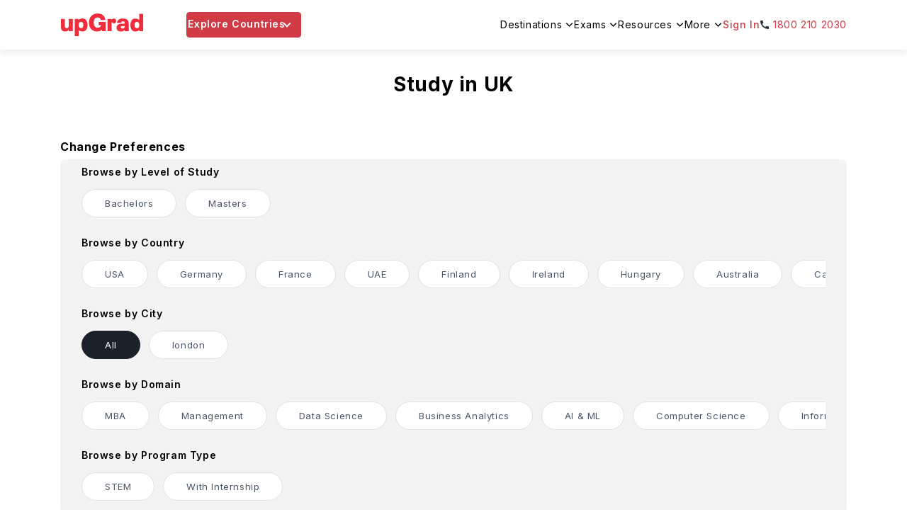

--- FILE ---
content_type: text/javascript
request_url: https://assets-ssr-v2.upgrad.com/2024/_next/static/chunks/31654.26785aa930a1a5ca.js
body_size: 2446
content:
"use strict";(self.webpackChunk_N_E=self.webpackChunk_N_E||[]).push([[31654],{31654:function(e,i,n){n.r(i);var l=n(85893),a=n(5379),o=n.n(a),t=n(67294),d=n(5152),r=n.n(d),c=n(91620),s=n(65556),p=n(41895),f=n(71064);let x=r()(()=>Promise.all([n.e(41664),n.e(93996)]).then(n.bind(n,93996)),{loadableGenerated:{webpack:()=>[93996]}}),u=r()(()=>n.e(39618).then(n.bind(n,39618)),{loadableGenerated:{webpack:()=>[39618]}}),b=r()(()=>n.e(67737).then(n.bind(n,67737)),{loadableGenerated:{webpack:()=>[67737]}});i.default=e=>{var i;let{isHoveredData:n,activeItem:a,item:d,hideMenuItems:r,setIsHovereddata:h}=e,[v,m]=(0,t.useState)(null),g=(null==d?void 0:null===(i=d.child)||void 0===i?void 0:i.length)>0?null==d?void 0:d.child:null;return(0,t.useEffect)(()=>{var e;m((null==n?void 0:null===(e=n.child)||void 0===e?void 0:e.length)?null==n?void 0:n.child[0]:null)},[a]),(null==r?void 0:r.includes("Countries"))||["Countries"].includes(null==n?void 0:n.anchor_text_of_link),(0,l.jsxs)(t.Fragment,{children:[(0,l.jsxs)("div",{style:{display:a?"block":"none"},onClick:e=>e.stopPropagation(),className:"jsx-83d410f2a7c44f8b menulist",children:[g&&(0,l.jsx)("ul",{className:"jsx-83d410f2a7c44f8b leftmenuwrap",children:null==g?void 0:g.map((e,i)=>{var n,a;let o=(null==e?void 0:null===(n=e.child)||void 0===n?void 0:n.length)>0;return(0,l.jsx)("li",{onClick:i=>{i.stopPropagation(),(0,t.startTransition)(()=>{o&&m(e),(0,s.L9)({eventName:c.ZP.CTA_CLICK,properties:{section:"top_navigation",component_name:d.componentName,label:e.anchor_text_of_link}})})},className:"jsx-83d410f2a7c44f8b "+"".concat((null==v?void 0:v.anchor_text_of_link)===(null==e?void 0:e.anchor_text_of_link)?"menuactive":""," ").concat(o?" ":"noarrow"),children:(0,l.jsx)(x,{...e,useAnchorOnly:o,style:{pointerEvents:o?"none":"auto"},href:"".concat(f.sb).concat(null==e?void 0:e.href).concat((null==e?void 0:null===(a=e.href)||void 0===a?void 0:a.endsWith("/"))?"":"/"),className:v===(null==d?void 0:d.anchor_text_of_link)?"textlink":o?"textlink":"textlink clickable",children:null==e?void 0:e.anchor_text_of_link})},(null==e?void 0:e.id)+"_"+i)})}),null==g?void 0:g.map((e,i)=>{var n,a;return(0,l.jsx)("div",{className:"jsx-83d410f2a7c44f8b",children:(null==e?void 0:null===(n=e.child)||void 0===n?void 0:n.length)>0?(0,l.jsx)("div",{style:{display:(null==e?void 0:e.id)===(null==v?void 0:v.id)?"block":"none"},className:"jsx-83d410f2a7c44f8b rightmenuwraap",children:(0,l.jsx)("div",{className:"jsx-83d410f2a7c44f8b inlineDiv "+e.css,children:null==e?void 0:null===(a=e.child)||void 0===a?void 0:a.map(i=>{var n,a,o,r,v,m,g,w;return(0,l.jsxs)("ul",{className:"jsx-83d410f2a7c44f8b rightCol1 "+(null==i?void 0:i.colWidth),children:[(null==i?void 0:i.headingLink)?(0,l.jsx)("p",{onClick:n=>{n.stopPropagation(),(0,t.startTransition)(()=>{var n;(0,s.L9)({eventName:c.ZP.NAVIGATION_CLICK,properties:{section:"top_navigation",component_name:null==d?void 0:d.componentName,label:null==i?void 0:i.heading,parent_entity:(0,p.hp)(e.anchor_text_of_link),landing_url:"".concat(f.sb).concat(null==i?void 0:i.headingLink).concat((null==i?void 0:null===(n=i.headingLink)||void 0===n?void 0:n.endsWith("/"))?"":"/")}})})},className:"jsx-83d410f2a7c44f8b "+(((null==i?void 0:i.iconName)?"nameHeight name":"name")||""),children:(0,l.jsxs)(x,{className:"colortext subchild",href:"".concat(f.sb).concat(null==i?void 0:i.headingLink).concat((null==i?void 0:null===(n=i.headingLink)||void 0===n?void 0:n.endsWith("/"))?"":"/"),children:[(null==i?void 0:i.iconName)?(0,l.jsx)(u,{path:null==i?void 0:i.iconName,style:{marginRight:"8px"}}):"",null==i?void 0:i.heading,(0,l.jsx)("span",{className:"jsx-83d410f2a7c44f8b moredataText",children:null==i?void 0:i.details})]})},(null==i?void 0:null===(a=i.details)||void 0===a?void 0:a.replace(/ /g,"_"))+"_sub_child_item"):(null==i?void 0:i.heading)?(0,l.jsxs)("p",{className:"jsx-83d410f2a7c44f8b "+(((null==i?void 0:i.iconName)?"nameHeight name":"name")||""),children:[(null==i?void 0:i.iconName)?(0,l.jsx)(b,{path:null==i?void 0:i.iconName,style:{marginRight:"8px"}}):"",null==i?void 0:i.heading]}):null,null==i?void 0:null===(o=i.child)||void 0===o?void 0:o.map((n,a)=>{var o,t;return(0,l.jsx)("li",{onClick:l=>{var a;l.stopPropagation(),(0,s.L9)({eventName:c.ZP.NAVIGATION_CLICK,properties:{section:"top_navigation",component_name:null==d?void 0:d.componentName,label:null==n?void 0:n.anchor_text_of_link,parent_entity:(0,p.hp)(null==e?void 0:e.anchor_text_of_link),landing_url:"".concat(f.sb).concat(null==n?void 0:n.href).concat((null==n?void 0:null===(a=n.href)||void 0===a?void 0:a.endsWith("/"))?"":"/"),medium:"".concat((0,p.hp)(null==e?void 0:e.anchor_text_of_link)," | ").concat((0,p.hp)(null==i?void 0:i.heading))}})},className:"jsx-83d410f2a7c44f8b "+(((null==i?void 0:i.iconName)?"icontextStyle":"")||""),children:(0,l.jsx)(x,{className:"subchild",...n,href:"".concat(f.sb).concat(null==n?void 0:n.href).concat((null==n?void 0:null===(o=n.href)||void 0===o?void 0:o.endsWith("/"))?"":"/"),children:null==n?void 0:n.anchor_text_of_link})},a+(null==n?void 0:null===(t=n.anchor_text_of_link)||void 0===t?void 0:t.replace(/ /g,"_"))+"_sub_child_item")}),(null==i?void 0:i.viewLink)?(0,l.jsx)("div",{onClick:n=>{n.stopPropagation(),(0,t.startTransition)(()=>{var n;h(null),(0,s.L9)({eventName:c.ZP.NAVIGATION_CLICK,properties:{section:"top_navigation",component_name:null==d?void 0:d.componentName,label:null==i?void 0:i.viewLinkText,parent_entity:(0,p.hp)(null==e?void 0:e.anchor_text_of_link),landing_url:"".concat(f.sb).concat(null==i?void 0:i.viewLink).concat((null==i?void 0:null===(n=i.viewLink)||void 0===n?void 0:n.endsWith("/"))?"":"/"),medium:"".concat((0,p.hp)(null==e?void 0:e.anchor_text_of_link)," | ").concat((0,p.hp)(null==i?void 0:i.heading))}})})},className:"jsx-83d410f2a7c44f8b viewlinklist",children:(0,l.jsx)(x,{href:"".concat(f.sb).concat(null==i?void 0:i.viewLink).concat((null==i?void 0:null===(r=i.viewLink)||void 0===r?void 0:r.endsWith("/"))?"":"/"),children:null==i?void 0:i.viewLinkText},(null==i?void 0:null===(v=i.viewLink)||void 0===v?void 0:v.replace(/ /g,"_"))+"_viewall")}):"",(null==i?void 0:i.parentUrl)&&(null==i?void 0:i.parentLinkName)?(0,l.jsx)("div",{onClick:n=>{var l;n.stopPropagation(),(0,s.L9)({eventName:c.ZP.CTA_CLICK,properties:{section:"top_navigation",component_name:d.componentName,label:"".concat(null==i?void 0:i.parentLinkName),parent_entity:(0,p.hp)(e.anchor_text_of_link),landing_url:"".concat(f.sb).concat(null==i?void 0:i.parentUrl).concat((null==i?void 0:null===(l=i.parentUrl)||void 0===l?void 0:l.endsWith("/"))?"":"/")}})},className:"jsx-83d410f2a7c44f8b parentCta",children:(0,l.jsx)(x,{className:"countryCTA subchild",href:"".concat(f.sb).concat(null==i?void 0:i.parentUrl).concat((null==i?void 0:null===(m=i.parentUrl)||void 0===m?void 0:m.endsWith("/"))?"":"/"),children:null==i?void 0:i.parentLinkName},(null==i?void 0:null===(g=i.parentUrl)||void 0===g?void 0:g.replace(/ /g,"_"))+"_viewall")}):""]},null==i?void 0:null===(w=i.heading)||void 0===w?void 0:w.replace(/ /g,"_subchilditems"))})})}):""},(null==e?void 0:e.id)+"unique"+i)})]}),(0,l.jsx)(o(),{id:"83d410f2a7c44f8b",children:'.menulist.jsx-83d410f2a7c44f8b{position:absolute;cursor:initial;z-index:9;width:1110px;height:500px;background:#fff;border-top:1px solid#ebebeb;-webkit-box-shadow:0px 6px 8px rgba(0,0,0,.18);-moz-box-shadow:0px 6px 8px rgba(0,0,0,.18);box-shadow:0px 6px 8px rgba(0,0,0,.18);-webkit-border-radius:0px 0px 4px 4px;-moz-border-radius:0px 0px 4px 4px;border-radius:0px 0px 4px 4px;padding:0;top:72px;left:50%;margin-left:-555px}ul.leftmenuwrap.jsx-83d410f2a7c44f8b{width:152px;height:100%;padding:0;background:#f6f7f9;list-style:none;-webkit-border-radius:0px 0px 0px 4px;-moz-border-radius:0px 0px 0px 4px;border-radius:0px 0px 0px 4px}ul.leftmenuwrap.jsx-83d410f2a7c44f8b li.jsx-83d410f2a7c44f8b{color:#262e3d;font-weight:500;font-size:14px;line-height:18px;height:38px;background:#f6f7f9;position:relative;padding:10px 14px}ul.leftmenuwrap.jsx-83d410f2a7c44f8b li.jsx-83d410f2a7c44f8b:before{width:12px;height:6px;position:absolute;content:"";top:15px;right:15px;-webkit-transform:rotate(270deg);-moz-transform:rotate(270deg);-ms-transform:rotate(270deg);-o-transform:rotate(270deg);transform:rotate(270deg);background:url("https://ik.imagekit.io/upgrad1/abroad-images/icons/header/header-dropdown-black-icon.svg")no-repeat}ul.leftmenuwrap.jsx-83d410f2a7c44f8b li.jsx-83d410f2a7c44f8b:hover,ul.leftmenuwrap.jsx-83d410f2a7c44f8b li.menuactive.jsx-83d410f2a7c44f8b{color:#d13b45;background:#fff;cursor:pointer}ul.leftmenuwrap.jsx-83d410f2a7c44f8b li.jsx-83d410f2a7c44f8b:hover:before,ul.leftmenuwrap.jsx-83d410f2a7c44f8b li.menuactive.jsx-83d410f2a7c44f8b:before{width:12px;height:6px;position:absolute;content:"";top:15px;right:15px;background:url("https://ik.imagekit.io/upgrad1/abroad-images/icons/header/header-dropdown-red-icon.svg")no-repeat!important;-webkit-transform:rotate(-270deg);-moz-transform:rotate(-270deg);-ms-transform:rotate(-270deg);-o-transform:rotate(-270deg);transform:rotate(-270deg)}ul.leftmenuwrap.jsx-83d410f2a7c44f8b li.jsx-83d410f2a7c44f8b:hover:after,ul.leftmenuwrap.jsx-83d410f2a7c44f8b li.menuactive.jsx-83d410f2a7c44f8b:after{position:absolute;content:"";top:0;left:0;background:#d13b45;width:5px;height:38px}ul.leftmenuwrap.jsx-83d410f2a7c44f8b li.noarrow.jsx-83d410f2a7c44f8b{position:relative}ul.leftmenuwrap.jsx-83d410f2a7c44f8b li.noarrow.jsx-83d410f2a7c44f8b:before{display:none}.rightmenuwraap.jsx-83d410f2a7c44f8b ul.leftmenuwrap.jsx-83d410f2a7c44f8b li.jsx-83d410f2a7c44f8b a{color:#262e3d}.rightmenuwraap.jsx-83d410f2a7c44f8b ul.leftmenuwrap1.jsx-83d410f2a7c44f8b li.jsx-83d410f2a7c44f8b a:before{display:none}.rightmenuwraap.jsx-83d410f2a7c44f8b{max-width:958px;width:100%;position:absolute;top:0;right:0;display:-webkit-box;display:-webkit-flex;display:-moz-box;display:-ms-flexbox;display:flex;-webkit-flex-wrap:wrap;-ms-flex-wrap:wrap;flex-wrap:wrap}.rightmenuwraap.jsx-83d410f2a7c44f8b ul.rightCol1.jsx-83d410f2a7c44f8b{width:25%;list-style:none;display:block}.rightmenuwraap.jsx-83d410f2a7c44f8b ul.rightCol1.w30.jsx-83d410f2a7c44f8b{width:32%}.rightmenuwraap.jsx-83d410f2a7c44f8b ul.rightCol1.w50.jsx-83d410f2a7c44f8b{width:50%}.rightmenuwraap.jsx-83d410f2a7c44f8b ul.rightCol1.jsx-83d410f2a7c44f8b p.name.jsx-83d410f2a7c44f8b{text-transform:uppercase;color:#000;font-weight:600;font-size:12px;line-height:16px;margin:0;height:35px}.rightmenuwraap.jsx-83d410f2a7c44f8b ul.rightCol1.jsx-83d410f2a7c44f8b p.nameHeight.jsx-83d410f2a7c44f8b{height:auto!important}.rightmenuwraap.jsx-83d410f2a7c44f8b ul.rightCol1.jsx-83d410f2a7c44f8b p.nameHeight.jsx-83d410f2a7c44f8b a.colortext{color:#000;text-decoration:none}.moredataText.jsx-83d410f2a7c44f8b{font-weight:400;font-size:12px;line-height:16px;gap:10px 0;display:-webkit-box;display:-webkit-flex;display:-moz-box;display:-ms-flexbox;display:flex;-webkit-box-align:center;-webkit-align-items:center;-moz-box-align:center;-ms-flex-align:center;align-items:center;letter-spacing:.01em;margin:3px 0;text-transform:capitalize;color:#262e3d;text-decoration:none;padding:0 0 0 30px}.rightmenuwraap.jsx-83d410f2a7c44f8b ul.rightCol1.jsx-83d410f2a7c44f8b li.jsx-83d410f2a7c44f8b{font-weight:500;font-size:12px;line-height:16px;gap:10px 0;display:-webkit-box;display:-webkit-flex;display:-moz-box;display:-ms-flexbox;display:flex;-webkit-box-align:center;-webkit-align-items:center;-moz-box-align:center;-ms-flex-align:center;align-items:center;letter-spacing:.01em;margin:8px 0;color:#262e3d}.rightmenuwraap.jsx-83d410f2a7c44f8b ul.rightCol1.jsx-83d410f2a7c44f8b li.jsx-83d410f2a7c44f8b a{color:#262e3d}.rightmenuwraap.jsx-83d410f2a7c44f8b ul.rightCol1.jsx-83d410f2a7c44f8b li.jsx-83d410f2a7c44f8b a:before{display:none}.inlineDiv.jsx-83d410f2a7c44f8b{display:-webkit-box;display:-webkit-flex;display:-moz-box;display:-ms-flexbox;display:flex;padding:24px;width:100%;gap:16px;height:339px;background:#fff}.parentCta.jsx-83d410f2a7c44f8b{position:absolute;bottom:-50px;left:0;width:100%;display:block;padding:0 30%}.parentCta.jsx-83d410f2a7c44f8b a.countryCTA{background:#fff;border:1px solid#d13b45;-webkit-border-radius:4px;-moz-border-radius:4px;border-radius:4px;width:203px;height:41px;color:#d13b45;font-weight:500;font-size:12px;line-height:41px;text-align:center;display:-webkit-box;display:-webkit-flex;display:-moz-box;display:-ms-flexbox;display:flex;-webkit-box-pack:center;-webkit-justify-content:center;-moz-box-pack:center;-ms-flex-pack:center;justify-content:center}.parentCta.jsx-83d410f2a7c44f8b a.countryCTA:before{display:none}.viewlinklist.jsx-83d410f2a7c44f8b a{color:#d13b45!important;font-weight:600;font-size:12px}.viewlinklist.jsx-83d410f2a7c44f8b a:before{display:none}.icontextStyle.jsx-83d410f2a7c44f8b{padding:0 16px 0 32px}'})]})}}}]);

--- FILE ---
content_type: text/javascript
request_url: https://assets-ssr-v2.upgrad.com/2024/_next/static/chunks/25850.1ebb9c5771a44f4d.js
body_size: 3367
content:
(self.webpackChunk_N_E=self.webpackChunk_N_E||[]).push([[25850,5379,64927],{597:function(e,t,n){var r=n(34155);n(91479);var i=n(67294),s=i&&"object"==typeof i&&"default"in i?i:{default:i};function _defineProperties(e,t){for(var n=0;n<t.length;n++){var r=t[n];r.enumerable=r.enumerable||!1,r.configurable=!0,"value"in r&&(r.writable=!0),Object.defineProperty(e,r.key,r)}}var o=void 0!==r&&r.env&&!0,isString=function(e){return"[object String]"===Object.prototype.toString.call(e)},a=function(){function StyleSheet(e){var t=void 0===e?{}:e,n=t.name,r=void 0===n?"stylesheet":n,i=t.optimizeForSpeed,s=void 0===i?o:i;invariant$1(isString(r),"`name` must be a string"),this._name=r,this._deletedRulePlaceholder="#"+r+"-deleted-rule____{}",invariant$1("boolean"==typeof s,"`optimizeForSpeed` must be a boolean"),this._optimizeForSpeed=s,this._serverSheet=void 0,this._tags=[],this._injected=!1,this._rulesCount=0;var a=document.querySelector('meta[property="csp-nonce"]');this._nonce=a?a.getAttribute("content"):null}var e,t=StyleSheet.prototype;return t.setOptimizeForSpeed=function(e){invariant$1("boolean"==typeof e,"`setOptimizeForSpeed` accepts a boolean"),invariant$1(0===this._rulesCount,"optimizeForSpeed cannot be when rules have already been inserted"),this.flush(),this._optimizeForSpeed=e,this.inject()},t.isOptimizeForSpeed=function(){return this._optimizeForSpeed},t.inject=function(){var e=this;if(invariant$1(!this._injected,"sheet already injected"),this._injected=!0,this._optimizeForSpeed){this._tags[0]=this.makeStyleTag(this._name),this._optimizeForSpeed="insertRule"in this.getSheet(),this._optimizeForSpeed||(o||console.warn("StyleSheet: optimizeForSpeed mode not supported falling back to standard mode."),this.flush(),this._injected=!0);return}this._serverSheet={cssRules:[],insertRule:function(t,n){return"number"==typeof n?e._serverSheet.cssRules[n]={cssText:t}:e._serverSheet.cssRules.push({cssText:t}),n},deleteRule:function(t){e._serverSheet.cssRules[t]=null}}},t.getSheetForTag=function(e){if(e.sheet)return e.sheet;for(var t=0;t<document.styleSheets.length;t++)if(document.styleSheets[t].ownerNode===e)return document.styleSheets[t]},t.getSheet=function(){return this.getSheetForTag(this._tags[this._tags.length-1])},t.insertRule=function(e,t){if(invariant$1(isString(e),"`insertRule` accepts only strings"),this._optimizeForSpeed){var n=this.getSheet();"number"!=typeof t&&(t=n.cssRules.length);try{n.insertRule(e,t)}catch(t){return o||console.warn("StyleSheet: illegal rule: \n\n"+e+"\n\nSee https://stackoverflow.com/q/20007992 for more info"),-1}}else{var r=this._tags[t];this._tags.push(this.makeStyleTag(this._name,e,r))}return this._rulesCount++},t.replaceRule=function(e,t){if(this._optimizeForSpeed){var n=this.getSheet();if(t.trim()||(t=this._deletedRulePlaceholder),!n.cssRules[e])return e;n.deleteRule(e);try{n.insertRule(t,e)}catch(r){o||console.warn("StyleSheet: illegal rule: \n\n"+t+"\n\nSee https://stackoverflow.com/q/20007992 for more info"),n.insertRule(this._deletedRulePlaceholder,e)}}else{var r=this._tags[e];invariant$1(r,"old rule at index `"+e+"` not found"),r.textContent=t}return e},t.deleteRule=function(e){if(this._optimizeForSpeed)this.replaceRule(e,"");else{var t=this._tags[e];invariant$1(t,"rule at index `"+e+"` not found"),t.parentNode.removeChild(t),this._tags[e]=null}},t.flush=function(){this._injected=!1,this._rulesCount=0,this._tags.forEach(function(e){return e&&e.parentNode.removeChild(e)}),this._tags=[]},t.cssRules=function(){var e=this;return this._tags.reduce(function(t,n){return n?t=t.concat(Array.prototype.map.call(e.getSheetForTag(n).cssRules,function(t){return t.cssText===e._deletedRulePlaceholder?null:t})):t.push(null),t},[])},t.makeStyleTag=function(e,t,n){t&&invariant$1(isString(t),"makeStyleTag accepts only strings as second parameter");var r=document.createElement("style");this._nonce&&r.setAttribute("nonce",this._nonce),r.type="text/css",r.setAttribute("data-"+e,""),t&&r.appendChild(document.createTextNode(t));var i=document.head||document.getElementsByTagName("head")[0];return n?i.insertBefore(r,n):i.appendChild(r),r},_defineProperties(StyleSheet.prototype,[{key:"length",get:function(){return this._rulesCount}}]),e&&_defineProperties(StyleSheet,e),StyleSheet}();function invariant$1(e,t){if(!e)throw Error("StyleSheet: "+t+".")}var stringHash=function(e){for(var t=5381,n=e.length;n;)t=33*t^e.charCodeAt(--n);return t>>>0},l={};function computeId(e,t){if(!t)return"jsx-"+e;var n=String(t),r=e+n;return l[r]||(l[r]="jsx-"+stringHash(e+"-"+n)),l[r]}function computeSelector(e,t){var n=e+t;return l[n]||(l[n]=t.replace(/__jsx-style-dynamic-selector/g,e)),l[n]}var u=function(){function StyleSheetRegistry(e){var t=void 0===e?{}:e,n=t.styleSheet,r=void 0===n?null:n,i=t.optimizeForSpeed,s=void 0!==i&&i;this._sheet=r||new a({name:"styled-jsx",optimizeForSpeed:s}),this._sheet.inject(),r&&"boolean"==typeof s&&(this._sheet.setOptimizeForSpeed(s),this._optimizeForSpeed=this._sheet.isOptimizeForSpeed()),this._fromServer=void 0,this._indices={},this._instancesCounts={}}var e=StyleSheetRegistry.prototype;return e.add=function(e){var t=this;void 0===this._optimizeForSpeed&&(this._optimizeForSpeed=Array.isArray(e.children),this._sheet.setOptimizeForSpeed(this._optimizeForSpeed),this._optimizeForSpeed=this._sheet.isOptimizeForSpeed()),this._fromServer||(this._fromServer=this.selectFromServer(),this._instancesCounts=Object.keys(this._fromServer).reduce(function(e,t){return e[t]=0,e},{}));var n=this.getIdAndRules(e),r=n.styleId,i=n.rules;if(r in this._instancesCounts){this._instancesCounts[r]+=1;return}var s=i.map(function(e){return t._sheet.insertRule(e)}).filter(function(e){return -1!==e});this._indices[r]=s,this._instancesCounts[r]=1},e.remove=function(e){var t=this,n=this.getIdAndRules(e).styleId;if(function(e,t){if(!e)throw Error("StyleSheetRegistry: "+t+".")}(n in this._instancesCounts,"styleId: `"+n+"` not found"),this._instancesCounts[n]-=1,this._instancesCounts[n]<1){var r=this._fromServer&&this._fromServer[n];r?(r.parentNode.removeChild(r),delete this._fromServer[n]):(this._indices[n].forEach(function(e){return t._sheet.deleteRule(e)}),delete this._indices[n]),delete this._instancesCounts[n]}},e.update=function(e,t){this.add(t),this.remove(e)},e.flush=function(){this._sheet.flush(),this._sheet.inject(),this._fromServer=void 0,this._indices={},this._instancesCounts={}},e.cssRules=function(){var e=this,t=this._fromServer?Object.keys(this._fromServer).map(function(t){return[t,e._fromServer[t]]}):[],n=this._sheet.cssRules();return t.concat(Object.keys(this._indices).map(function(t){return[t,e._indices[t].map(function(e){return n[e].cssText}).join(e._optimizeForSpeed?"":"\n")]}).filter(function(e){return!!e[1]}))},e.styles=function(e){var t,n;return t=this.cssRules(),void 0===(n=e)&&(n={}),t.map(function(e){var t=e[0],r=e[1];return s.default.createElement("style",{id:"__"+t,key:"__"+t,nonce:n.nonce?n.nonce:void 0,dangerouslySetInnerHTML:{__html:r}})})},e.getIdAndRules=function(e){var t=e.children,n=e.dynamic,r=e.id;if(n){var i=computeId(r,n);return{styleId:i,rules:Array.isArray(t)?t.map(function(e){return computeSelector(i,e)}):[computeSelector(i,t)]}}return{styleId:computeId(r),rules:Array.isArray(t)?t:[t]}},e.selectFromServer=function(){return Array.prototype.slice.call(document.querySelectorAll('[id^="__jsx-"]')).reduce(function(e,t){return e[t.id.slice(2)]=t,e},{})},StyleSheetRegistry}(),c=i.createContext(null);c.displayName="StyleSheetContext";var d=s.default.useInsertionEffect||s.default.useLayoutEffect,h=new u;function JSXStyle(e){var t=h||i.useContext(c);return t&&d(function(){return t.add(e),function(){t.remove(e)}},[e.id,String(e.dynamic)]),null}JSXStyle.dynamic=function(e){return e.map(function(e){return computeId(e[0],e[1])}).join(" ")},t.style=JSXStyle},5379:function(e,t,n){"use strict";e.exports=n(597).style},25850:function(e,t,n){"use strict";n.r(t),n.d(t,{default:function(){return VideoPopUp}});var r=n(85893),i=n(5379),s=n.n(i),o=n(67294),a=n(14416),l=n(5152),u=n.n(l),c=n(71064),d=n(41895);let h=u()(()=>n.e(31060).then(n.bind(n,31060)),{loadableGenerated:{webpack:()=>[31060]},ssr:!1});function VideoPopUp(){let[e,t]=(0,o.useState)(!1);(0,o.useEffect)(()=>{var e;let n=null===(e=(0,d.lB)("showBottomVideo"))||void 0===e||e;setTimeout(()=>{t(n)},c.YO)},[]);let{isMobile:n,isTablet:i}=(0,a.v9)(e=>{var t;return null==e?void 0:null===(t=e.websiteDataReducer)||void 0===t?void 0:t.website_data}),l=(0,d.nI)(n,i),u=["/counselor-recommendation","/view-recommendation"],f=e&&l&&c.Ek&&!(null==u?void 0:u.includes((0,d.RO)()))&&!(null===d.jj||void 0===d.jj?void 0:d.jj.hideHomeVideoPopup);return(0,r.jsxs)(r.Fragment,{children:[f?(0,r.jsxs)("section",{className:"jsx-c20c397f91af2bb1 bottomVideoSection",children:[(0,r.jsx)("span",{onClick:()=>{(0,o.startTransition)(()=>{(0,d.Az)({key:"showBottomVideo",value:!1}),t(!1)})},className:"jsx-c20c397f91af2bb1 videoCloseBtn"}),(0,r.jsx)(h,{videoId:c.Ek,style:{width:"100"}})]}):null,(0,r.jsx)(s(),{id:"c20c397f91af2bb1",children:'.bottomVideoSection.jsx-c20c397f91af2bb1{width:300px;height:210px;position:fixed;bottom:10px;left:10px;z-index:4;aspect-ratio:9/6;display:block;-webkit-animation:showVideoAni 1s ease-in-out forwards;-moz-animation:showVideoAni 1s ease-in-out forwards;-o-animation:showVideoAni 1s ease-in-out forwards;animation:showVideoAni 1s ease-in-out forwards;-webkit-transform-origin:left;-moz-transform-origin:left;-ms-transform-origin:left;-o-transform-origin:left;transform-origin:left}@-webkit-keyframes showVideoAni{0%{-webkit-transform:translatex(-200px);transform:translatex(-200px)}100%{-webkit-transform:translatex(0px);transform:translatex(0px)}}@-moz-keyframes showVideoAni{0%{-moz-transform:translatex(-200px);transform:translatex(-200px)}100%{-moz-transform:translatex(0px);transform:translatex(0px)}}@-o-keyframes showVideoAni{0%{-o-transform:translatex(-200px);transform:translatex(-200px)}100%{-o-transform:translatex(0px);transform:translatex(0px)}}@keyframes showVideoAni{0%{-webkit-transform:translatex(-200px);-moz-transform:translatex(-200px);-o-transform:translatex(-200px);transform:translatex(-200px)}100%{-webkit-transform:translatex(0px);-moz-transform:translatex(0px);-o-transform:translatex(0px);transform:translatex(0px)}}.bottomVideoSection.jsx-c20c397f91af2bb1 iframe{width:100%;height:100%}.videoCloseBtn.jsx-c20c397f91af2bb1{right:0px;top:0px;width:26px;height:24px;position:absolute;-webkit-transition:all.5s ease;-moz-transition:all.5s ease;-o-transition:all.5s ease;transition:all.5s ease;cursor:pointer;z-index:2}.videoCloseBtn.jsx-c20c397f91af2bb1:before,.videoCloseBtn.jsx-c20c397f91af2bb1:after{background-color:#fff;position:absolute;content:"";height:2px;width:15px;top:10px;left:2px}.videoCloseBtn.jsx-c20c397f91af2bb1:before{-webkit-transform:rotate(45deg);-moz-transform:rotate(45deg);-ms-transform:rotate(45deg);-o-transform:rotate(45deg);transform:rotate(45deg)}.videoCloseBtn.jsx-c20c397f91af2bb1:after{-webkit-transform:rotate(-45deg);-moz-transform:rotate(-45deg);-ms-transform:rotate(-45deg);-o-transform:rotate(-45deg);transform:rotate(-45deg)}@media(max-width:991px){.bottomVideoSection.jsx-c20c397f91af2bb1{display:none}}'})]})}},91479:function(){}}]);

--- FILE ---
content_type: text/javascript
request_url: https://assets-ssr-v2.upgrad.com/2024/_next/static/chunks/pages/%5Bcountry%5D/ua-accelerator-programs-8825ed0fe107c236.js
body_size: 3856
content:
(self.webpackChunk_N_E=self.webpackChunk_N_E||[]).push([[98458],{87517:function(e,t,a){(window.__NEXT_P=window.__NEXT_P||[]).push(["/[country]/ua-accelerator-programs",function(){return a(26673)}])},1342:function(e,t,a){"use strict";Object.defineProperty(t,"__esModule",{value:!0}),function(e,t){for(var a in t)Object.defineProperty(e,a,{enumerable:!0,get:t[a]})}(t,{noSSR:function(){return noSSR},default:function(){return dynamic}});let l=a(38754),o=(a(67294),l._(a(24304)));function convertModule(e){return{default:(null==e?void 0:e.default)||e}}function noSSR(e,t){return delete t.webpack,delete t.modules,e(t)}function dynamic(e,t){let a=o.default,l={loading:e=>{let{error:t,isLoading:a,pastDelay:l}=e;return null}};e instanceof Promise?l.loader=()=>e:"function"==typeof e?l.loader=e:"object"==typeof e&&(l={...l,...e}),l={...l,...t};let n=l.loader;return(l.loadableGenerated&&(l={...l,...l.loadableGenerated},delete l.loadableGenerated),"boolean"!=typeof l.ssr||l.ssr)?a({...l,loader:()=>null!=n?n().then(convertModule):Promise.resolve(convertModule(()=>null))}):(delete l.webpack,delete l.modules,noSSR(a,l))}("function"==typeof t.default||"object"==typeof t.default&&null!==t.default)&&void 0===t.default.__esModule&&(Object.defineProperty(t.default,"__esModule",{value:!0}),Object.assign(t.default,t),e.exports=t.default)},30043:function(e,t,a){"use strict";Object.defineProperty(t,"__esModule",{value:!0}),Object.defineProperty(t,"LoadableContext",{enumerable:!0,get:function(){return n}});let l=a(38754),o=l._(a(67294)),n=o.default.createContext(null)},24304:function(e,t,a){"use strict";/**
@copyright (c) 2017-present James Kyle <me@thejameskyle.com>
 MIT License
 Permission is hereby granted, free of charge, to any person obtaining
a copy of this software and associated documentation files (the
"Software"), to deal in the Software without restriction, including
without limitation the rights to use, copy, modify, merge, publish,
distribute, sublicense, and/or sell copies of the Software, and to
permit persons to whom the Software is furnished to do so, subject to
the following conditions:
 The above copyright notice and this permission notice shall be
included in all copies or substantial portions of the Software.
 THE SOFTWARE IS PROVIDED "AS IS", WITHOUT WARRANTY OF ANY KIND,
EXPRESS OR IMPLIED, INCLUDING BUT NOT LIMITED TO THE WARRANTIES OF
MERCHANTABILITY, FITNESS FOR A PARTICULAR PURPOSE AND
NONINFRINGEMENT. IN NO EVENT SHALL THE AUTHORS OR COPYRIGHT HOLDERS BE
LIABLE FOR ANY CLAIM, DAMAGES OR OTHER LIABILITY, WHETHER IN AN ACTION
OF CONTRACT, TORT OR OTHERWISE, ARISING FROM, OUT OF OR IN CONNECTION
WITH THE SOFTWARE OR THE USE OR OTHER DEALINGS IN THE SOFTWARE
*/Object.defineProperty(t,"__esModule",{value:!0}),Object.defineProperty(t,"default",{enumerable:!0,get:function(){return s}});let l=a(38754),o=l._(a(67294)),n=a(30043),r=[],i=[],u=!1;function load(e){let t=e(),a={loading:!0,loaded:null,error:null};return a.promise=t.then(e=>(a.loading=!1,a.loaded=e,e)).catch(e=>{throw a.loading=!1,a.error=e,e}),a}let LoadableSubscription=class LoadableSubscription{promise(){return this._res.promise}retry(){this._clearTimeouts(),this._res=this._loadFn(this._opts.loader),this._state={pastDelay:!1,timedOut:!1};let{_res:e,_opts:t}=this;e.loading&&("number"==typeof t.delay&&(0===t.delay?this._state.pastDelay=!0:this._delay=setTimeout(()=>{this._update({pastDelay:!0})},t.delay)),"number"==typeof t.timeout&&(this._timeout=setTimeout(()=>{this._update({timedOut:!0})},t.timeout))),this._res.promise.then(()=>{this._update({}),this._clearTimeouts()}).catch(e=>{this._update({}),this._clearTimeouts()}),this._update({})}_update(e){this._state={...this._state,error:this._res.error,loaded:this._res.loaded,loading:this._res.loading,...e},this._callbacks.forEach(e=>e())}_clearTimeouts(){clearTimeout(this._delay),clearTimeout(this._timeout)}getCurrentValue(){return this._state}subscribe(e){return this._callbacks.add(e),()=>{this._callbacks.delete(e)}}constructor(e,t){this._loadFn=e,this._opts=t,this._callbacks=new Set,this._delay=null,this._timeout=null,this.retry()}};function Loadable(e){return function(e,t){let a=Object.assign({loader:null,loading:null,delay:200,timeout:null,webpack:null,modules:null},t),l=null;function init(){if(!l){let t=new LoadableSubscription(e,a);l={getCurrentValue:t.getCurrentValue.bind(t),subscribe:t.subscribe.bind(t),retry:t.retry.bind(t),promise:t.promise.bind(t)}}return l.promise()}if(!u){let e=a.webpack?a.webpack():a.modules;e&&i.push(t=>{for(let a of e)if(t.includes(a))return init()})}function LoadableComponent(e,t){!function(){init();let e=o.default.useContext(n.LoadableContext);e&&Array.isArray(a.modules)&&a.modules.forEach(t=>{e(t)})}();let r=o.default.useSyncExternalStore(l.subscribe,l.getCurrentValue,l.getCurrentValue);return o.default.useImperativeHandle(t,()=>({retry:l.retry}),[]),o.default.useMemo(()=>{var t;return r.loading||r.error?o.default.createElement(a.loading,{isLoading:r.loading,pastDelay:r.pastDelay,timedOut:r.timedOut,error:r.error,retry:l.retry}):r.loaded?o.default.createElement((t=r.loaded)&&t.default?t.default:t,e):null},[e,r])}return LoadableComponent.preload=()=>init(),LoadableComponent.displayName="LoadableComponent",o.default.forwardRef(LoadableComponent)}(load,e)}function flushInitializers(e,t){let a=[];for(;e.length;){let l=e.pop();a.push(l(t))}return Promise.all(a).then(()=>{if(e.length)return flushInitializers(e,t)})}Loadable.preloadAll=()=>new Promise((e,t)=>{flushInitializers(r).then(e,t)}),Loadable.preloadReady=e=>(void 0===e&&(e=[]),new Promise(t=>{let res=()=>(u=!0,t());flushInitializers(i,e).then(res,res)})),window.__NEXT_PRELOADREADY=Loadable.preloadReady;let s=Loadable},96427:function(e,t,a){"use strict";a.d(t,{Gu:function(){return getCourseDetailsAction},TZ:function(){return getcourseDataAll},V:function(){return getDomainsListAction},Xo:function(){return getAllHomePageData},Xx:function(){return getPathwayCitiesDataAction},YC:function(){return setCTAEnquiryFormOpenedAction},Zn:function(){return setSignInCancelAction},gG:function(){return getAllPathwayProgramsAction},kn:function(){return getNextCourseDataAction},lh:function(){return getpathwayData}});var l=a(24741);let getpathwayData=e=>({type:l.sI,payload:e}),getcourseDataAll=e=>({type:l.tP,payload:e}),getNextCourseDataAction=e=>({type:l.XA,payload:e}),setSignInCancelAction=e=>({type:l.W,payload:e}),setCTAEnquiryFormOpenedAction=e=>({type:l.ss,payload:e}),getAllPathwayProgramsAction=e=>({type:l.oy,payload:e}),getAllHomePageData=e=>({type:l.vZ,data:e}),getCourseDetailsAction=e=>({type:l.nh,payload:e}),getDomainsListAction=e=>({type:l.ZL,payload:e}),getPathwayCitiesDataAction=e=>({type:l.Uh,payload:e})},26673:function(e,t,a){"use strict";a.r(t);var l=a(85893),o=a(67294),n=a(14416),r=a(5152),i=a.n(r),u=a(41895),s=a(96427),d=a(71064);let c=i()(()=>Promise.all([a.e(2962),a.e(38449)]).then(a.bind(a,38449)),{loadableGenerated:{webpack:()=>[38449]}}),p=i()(()=>Promise.all([a.e(8172),a.e(24937),a.e(36456)]).then(a.bind(a,36456)),{loadableGenerated:{webpack:()=>[36456]},ssr:!0}),h=i()(()=>a.e(67557).then(a.bind(a,67557)),{loadableGenerated:{webpack:()=>[67557]}}),f=i()(()=>a.e(33130).then(a.bind(a,33130)),{loadableGenerated:{webpack:()=>[33130]}}),g=a(75049);let Index=class Index extends o.Component{componentDidMount(){var e;null===(e=this.props)||void 0===e||e.getDomainsData()}render(){var e,t;let{showLoader:a,courseDataAll:o,isServer:n,query:r,seoData:i,metaUrl:s,showCourseLoader:g,host:m}=this.props,y=null,b=(null==o?void 0:null===(t=o.data)||void 0===t?void 0:null===(e=t.data)||void 0===e?void 0:e.length)?o.data.data:null;return r&&r.country&&(y="Study in ".concat(this.getCountryname(r.country.toLowerCase()))),(0,l.jsxs)(c,{...this.props,seoData:i,metaUrl:s,h1Heading:y,children:[d.Yo&&(0,u.Is)(d.Yo),(0,u.qt)(r.country.toLowerCase())?(0,l.jsx)(l.Fragment,{children:a&&!g?(0,l.jsx)(h,{}):(0,l.jsx)(p,{...this.props,h1Heading:y,courseData:b,breadCrumbs:[{title:"Home",href:"".concat(d.jW),disabled:!1},{title:"Study Abroad",href:"/",disabled:!1},{title:"Accelerated Pathway Programs",href:"/ua-accelerator-programs",disabled:!1},{title:y,href:"/".concat(null==r?void 0:r.country,"/ua-accelerator-programs"),disabled:!0}],showLoader:g,sourceUrl:"".concat(d.sb,"/").concat(null==r?void 0:r.country,"/ua-accelerator-programs"),seoData:i})}):(0,l.jsx)(f,{status:null==o?void 0:o.status})]})}constructor(e){super(e),this.scrollHandler=()=>{var e,t,a,l;let o=document.getElementsByTagName("footer"),n=(null==o?void 0:null===(e=o[0])||void 0===e?void 0:e.scrollHeight)?null==o?void 0:o[0].scrollHeight:0,r=document.getElementsByTagName("main"),i=(null==r?void 0:null===(t=r[0])||void 0===t?void 0:t.scrollHeight)?null==r?void 0:r[0].scrollHeight:0,u=document.body.scrollTop||document.documentElement.scrollTop,{courseDataAll:s}=this.props,{page:d}=this.state,c=(null==s?void 0:s.data)?s.data.total:0,p=(null==s?void 0:null===(l=s.data)||void 0===l?void 0:null===(a=l.data)||void 0===a?void 0:a.length)?s.data.data.length:0;u>=i-n&&!this.state.pageNoJustChanged&&p<c&&this.setState({page:d+1,pageNoJustChanged:!0},()=>{setTimeout(()=>{this.setState({pageNoJustChanged:!1})},3e3)})},this.getCountryname=e=>{let t=g.countrylist.find(t=>t.slug==e);return t&&t.name},this.state={page:0,pageNoJustChanged:!1}}};Index.getInitialProps=async e=>{let{store:t,query:a,isServer:l,pathname:o,req:n,res:r,asPath:i}=e,{shallow:c,preview:p}=a,h=(null==a?void 0:a.filter)&&(0,u.mX)(null==a?void 0:a.filter),{metaUrl:f,seoData:g}=await (0,u.oT)(l,n,i,r);if((0,u.qt)(a.country.toLowerCase())&&"true"!==c){var m,y,b;let l=(null==h?void 0:h.manualRemoveEducationLevel)?"":null==h?void 0:h.educationLevel,o=(null==h?void 0:h.manualRemoveCountries)?[]:(null==h?void 0:h.countryCode)||[null===(m=(0,u.yV)(null==a?void 0:a.country))||void 0===m?void 0:m.iso3],i={page:parseInt(null==a?void 0:a.page)-1||0,length:30,...l&&{educationLevel:null==l?void 0:l.toUpperCase()},...o.length>0&&{countryCode:o},...(null==h?void 0:null===(y=h.tagId)||void 0===y?void 0:y.length)>0&&{tagId:null==h?void 0:h.tagId},...(null==h?void 0:null===(b=h.tagSlugs)||void 0===b?void 0:b.length)>0&&{tagSlugs:null==h?void 0:h.tagSlugs}},c=(0,u.fS)(null==n?void 0:n.headers);(0,u.L$)(c)&&(i.current_host=(0,u.L$)(c)),i.ctx=e,i.sourceUrl="".concat(d.sb,"/").concat(null==a?void 0:a.country,"/ua-accelerator-programs"),"true"===p&&(i.previewStatus=!0),(0,u.Hh)(null==g?void 0:g.customStatus,r,()=>{t.dispatch((0,s.TZ)(i))})}return{decodedQuery:h,pathname:o,isServer:l,metaUrl:f,seoData:g,query:a}},t.default=(0,n.$j)(e=>{let{pathwayReducer:t}=e;return{...t}},e=>({getcourseDataAll:t=>e((0,s.TZ)(t)),setSignInCancel:t=>e((0,s.Zn)(t)),getNextCourseData:t=>e((0,s.kn)(t)),getDomainsData:t=>e((0,s.V)(t))}))(Index)},5152:function(e,t,a){e.exports=a(1342)}},function(e){e.O(0,[49774,92888,40179],function(){return e(e.s=87517)}),_N_E=e.O()}]);

--- FILE ---
content_type: text/javascript
request_url: https://assets-ssr-v2.upgrad.com/2024/_next/static/chunks/8172.b608ffd50b88547d.js
body_size: 5817
content:
"use strict";(self.webpackChunk_N_E=self.webpackChunk_N_E||[]).push([[8172],{8172:function(e,t,n){n.d(t,{Z:function(){return y}});var a=n(87462),r=n(1413),o=n(15671),i=n(43144),l=n(97326),s=n(60136),c=n(73568),u=n(4942),p=n(93967),h=n.n(p),d="".concat("accept acceptCharset accessKey action allowFullScreen allowTransparency\n    alt async autoComplete autoFocus autoPlay capture cellPadding cellSpacing challenge\n    charSet checked classID className colSpan cols content contentEditable contextMenu\n    controls coords crossOrigin data dateTime default defer dir disabled download draggable\n    encType form formAction formEncType formMethod formNoValidate formTarget frameBorder\n    headers height hidden high href hrefLang htmlFor httpEquiv icon id inputMode integrity\n    is keyParams keyType kind label lang list loop low manifest marginHeight marginWidth max maxLength media\n    mediaGroup method min minLength multiple muted name noValidate nonce open\n    optimum pattern placeholder poster preload radioGroup readOnly rel required\n    reversed role rowSpan rows sandbox scope scoped scrolling seamless selected\n    shape size sizes span spellCheck src srcDoc srcLang srcSet start step style\n    summary tabIndex target title type useMap value width wmode wrap"," ").concat("onCopy onCut onPaste onCompositionEnd onCompositionStart onCompositionUpdate onKeyDown\n    onKeyPress onKeyUp onFocus onBlur onChange onInput onSubmit onClick onContextMenu onDoubleClick\n    onDrag onDragEnd onDragEnter onDragExit onDragLeave onDragOver onDragStart onDrop onMouseDown\n    onMouseEnter onMouseLeave onMouseMove onMouseOut onMouseOver onMouseUp onSelect onTouchCancel\n    onTouchEnd onTouchMove onTouchStart onScroll onWheel onAbort onCanPlay onCanPlayThrough\n    onDurationChange onEmptied onEncrypted onEnded onError onLoadedData onLoadedMetadata\n    onLoadStart onPause onPlay onPlaying onProgress onRateChange onSeeked onSeeking onStalled onSuspend onTimeUpdate onVolumeChange onWaiting onLoad onError").split(/[\s\n]+/);function match(e,t){return 0===e.indexOf(t)}var g=n(67294),m={ENTER:13,ARROW_UP:38,ARROW_DOWN:40},f=function(e){(0,s.Z)(Options,e);var t=(0,c.Z)(Options);function Options(){var e;(0,o.Z)(this,Options);for(var n=arguments.length,a=Array(n),r=0;r<n;r++)a[r]=arguments[r];return e=t.call.apply(t,[this].concat(a)),(0,u.Z)((0,l.Z)(e),"state",{goInputText:""}),(0,u.Z)((0,l.Z)(e),"getValidValue",function(){var t=e.state.goInputText;return!t||Number.isNaN(t)?void 0:Number(t)}),(0,u.Z)((0,l.Z)(e),"buildOptionText",function(t){return"".concat(t," ").concat(e.props.locale.items_per_page)}),(0,u.Z)((0,l.Z)(e),"changeSize",function(t){e.props.changeSize(Number(t))}),(0,u.Z)((0,l.Z)(e),"handleChange",function(t){e.setState({goInputText:t.target.value})}),(0,u.Z)((0,l.Z)(e),"handleBlur",function(t){var n=e.props,a=n.goButton,r=n.quickGo,o=n.rootPrefixCls,i=e.state.goInputText;!a&&""!==i&&(e.setState({goInputText:""}),t.relatedTarget&&(t.relatedTarget.className.indexOf("".concat(o,"-item-link"))>=0||t.relatedTarget.className.indexOf("".concat(o,"-item"))>=0)||r(e.getValidValue()))}),(0,u.Z)((0,l.Z)(e),"go",function(t){""!==e.state.goInputText&&(t.keyCode===m.ENTER||"click"===t.type)&&(e.setState({goInputText:""}),e.props.quickGo(e.getValidValue()))}),e}return(0,i.Z)(Options,[{key:"getPageSizeOptions",value:function(){var e=this.props,t=e.pageSize,n=e.pageSizeOptions;return n.some(function(e){return e.toString()===t.toString()})?n:n.concat([t.toString()]).sort(function(e,t){return(Number.isNaN(Number(e))?0:Number(e))-(Number.isNaN(Number(t))?0:Number(t))})}},{key:"render",value:function(){var e=this,t=this.props,n=t.pageSize,a=t.locale,r=t.rootPrefixCls,o=t.changeSize,i=t.quickGo,l=t.goButton,s=t.selectComponentClass,c=t.buildOptionText,u=t.selectPrefixCls,p=t.disabled,h=this.state.goInputText,d="".concat(r,"-options"),m=null,f=null,v=null;if(!o&&!i)return null;var y=this.getPageSizeOptions();if(o&&s){var P=y.map(function(t,n){return g.createElement(s.Option,{key:n,value:t.toString()},(c||e.buildOptionText)(t))});m=g.createElement(s,{disabled:p,prefixCls:u,showSearch:!1,className:"".concat(d,"-size-changer"),optionLabelProp:"children",popupMatchSelectWidth:!1,value:(n||y[0]).toString(),onChange:this.changeSize,getPopupContainer:function(e){return e.parentNode},"aria-label":a.page_size,defaultOpen:!1},P)}return i&&(l&&(v="boolean"==typeof l?g.createElement("button",{type:"button",onClick:this.go,onKeyUp:this.go,disabled:p,className:"".concat(d,"-quick-jumper-button")},a.jump_to_confirm):g.createElement("span",{onClick:this.go,onKeyUp:this.go},l)),f=g.createElement("div",{className:"".concat(d,"-quick-jumper")},a.jump_to,g.createElement("input",{disabled:p,type:"text",value:h,onChange:this.handleChange,onKeyUp:this.go,onBlur:this.handleBlur,"aria-label":a.page}),a.page,v)),g.createElement("li",{className:"".concat(d)},m,f)}}]),Options}(g.Component);(0,u.Z)(f,"defaultProps",{pageSizeOptions:["10","20","50","100"]});var es_Pager=function(e){var t,n=e.rootPrefixCls,a=e.page,r=e.active,o=e.className,i=e.showTitle,l=e.onClick,s=e.onKeyPress,c=e.itemRender,p="".concat(n,"-item"),d=h()(p,"".concat(p,"-").concat(a),(t={},(0,u.Z)(t,"".concat(p,"-active"),r),(0,u.Z)(t,"".concat(p,"-disabled"),!a),(0,u.Z)(t,e.className,o),t)),m=c(a,"page",g.createElement("a",{rel:"nofollow"},a));return m?g.createElement("li",{title:i?a.toString():null,className:d,onClick:function(){l(a)},onKeyPress:function(e){s(e,l,a)},tabIndex:0},m):null};function noop(){}function isInteger(e){var t=Number(e);return"number"==typeof t&&!Number.isNaN(t)&&isFinite(t)&&Math.floor(t)===t}function calculatePage(e,t,n){var a=void 0===e?t.pageSize:e;return Math.floor((n.total-1)/a)+1}var v=function(e){(0,s.Z)(Pagination,e);var t=(0,c.Z)(Pagination);function Pagination(e){(0,o.Z)(this,Pagination),n=t.call(this,e),(0,u.Z)((0,l.Z)(n),"paginationNode",g.createRef()),(0,u.Z)((0,l.Z)(n),"getJumpPrevPage",function(){return Math.max(1,n.state.current-(n.props.showLessItems?3:5))}),(0,u.Z)((0,l.Z)(n),"getJumpNextPage",function(){return Math.min(calculatePage(void 0,n.state,n.props),n.state.current+(n.props.showLessItems?3:5))}),(0,u.Z)((0,l.Z)(n),"getItemIcon",function(e,t){var a=n.props.prefixCls,o=e||g.createElement("button",{type:"button","aria-label":t,className:"".concat(a,"-item-link")});return"function"==typeof e&&(o=g.createElement(e,(0,r.Z)({},n.props))),o}),(0,u.Z)((0,l.Z)(n),"isValid",function(e){var t=n.props.total;return isInteger(e)&&e!==n.state.current&&isInteger(t)&&t>0}),(0,u.Z)((0,l.Z)(n),"shouldDisplayQuickJumper",function(){var e=n.props,t=e.showQuickJumper;return!(e.total<=n.state.pageSize)&&t}),(0,u.Z)((0,l.Z)(n),"handleKeyDown",function(e){(e.keyCode===m.ARROW_UP||e.keyCode===m.ARROW_DOWN)&&e.preventDefault()}),(0,u.Z)((0,l.Z)(n),"handleKeyUp",function(e){var t=n.getValidValue(e);t!==n.state.currentInputValue&&n.setState({currentInputValue:t}),e.keyCode===m.ENTER?n.handleChange(t):e.keyCode===m.ARROW_UP?n.handleChange(t-1):e.keyCode===m.ARROW_DOWN&&n.handleChange(t+1)}),(0,u.Z)((0,l.Z)(n),"handleBlur",function(e){var t=n.getValidValue(e);n.handleChange(t)}),(0,u.Z)((0,l.Z)(n),"changePageSize",function(e){var t=n.state.current,a=calculatePage(e,n.state,n.props);t=t>a?a:t,0===a&&(t=n.state.current),"number"!=typeof e||("pageSize"in n.props||n.setState({pageSize:e}),"current"in n.props||n.setState({current:t,currentInputValue:t})),n.props.onShowSizeChange(t,e),"onChange"in n.props&&n.props.onChange&&n.props.onChange(t,e)}),(0,u.Z)((0,l.Z)(n),"handleChange",function(e){var t=n.props,a=t.disabled,r=t.onChange,o=n.state,i=o.pageSize,l=o.current,s=o.currentInputValue;if(n.isValid(e)&&!a){var c=calculatePage(void 0,n.state,n.props),u=e;return e>c?u=c:e<1&&(u=1),"current"in n.props||n.setState({current:u}),u!==s&&n.setState({currentInputValue:u}),r(u,i),u}return l}),(0,u.Z)((0,l.Z)(n),"prev",function(){n.hasPrev()&&n.handleChange(n.state.current-1)}),(0,u.Z)((0,l.Z)(n),"next",function(){n.hasNext()&&n.handleChange(n.state.current+1)}),(0,u.Z)((0,l.Z)(n),"jumpPrev",function(){n.handleChange(n.getJumpPrevPage())}),(0,u.Z)((0,l.Z)(n),"jumpNext",function(){n.handleChange(n.getJumpNextPage())}),(0,u.Z)((0,l.Z)(n),"hasPrev",function(){return n.state.current>1}),(0,u.Z)((0,l.Z)(n),"hasNext",function(){return n.state.current<calculatePage(void 0,n.state,n.props)}),(0,u.Z)((0,l.Z)(n),"runIfEnter",function(e,t){if("Enter"===e.key||13===e.charCode){for(var n=arguments.length,a=Array(n>2?n-2:0),r=2;r<n;r++)a[r-2]=arguments[r];t.apply(void 0,a)}}),(0,u.Z)((0,l.Z)(n),"runIfEnterPrev",function(e){n.runIfEnter(e,n.prev)}),(0,u.Z)((0,l.Z)(n),"runIfEnterNext",function(e){n.runIfEnter(e,n.next)}),(0,u.Z)((0,l.Z)(n),"runIfEnterJumpPrev",function(e){n.runIfEnter(e,n.jumpPrev)}),(0,u.Z)((0,l.Z)(n),"runIfEnterJumpNext",function(e){n.runIfEnter(e,n.jumpNext)}),(0,u.Z)((0,l.Z)(n),"handleGoTO",function(e){(e.keyCode===m.ENTER||"click"===e.type)&&n.handleChange(n.state.currentInputValue)}),(0,u.Z)((0,l.Z)(n),"renderPrev",function(e){var t=n.props,a=t.prevIcon,r=(0,t.itemRender)(e,"prev",n.getItemIcon(a,"prev page")),o=!n.hasPrev();return(0,g.isValidElement)(r)?(0,g.cloneElement)(r,{disabled:o}):r}),(0,u.Z)((0,l.Z)(n),"renderNext",function(e){var t=n.props,a=t.nextIcon,r=(0,t.itemRender)(e,"next",n.getItemIcon(a,"next page")),o=!n.hasNext();return(0,g.isValidElement)(r)?(0,g.cloneElement)(r,{disabled:o}):r});var n,a=e.onChange!==noop;"current"in e&&!a&&console.warn("Warning: You provided a `current` prop to a Pagination component without an `onChange` handler. This will render a read-only component.");var i=e.defaultCurrent;"current"in e&&(i=e.current);var s=e.defaultPageSize;return"pageSize"in e&&(s=e.pageSize),i=Math.min(i,calculatePage(s,void 0,e)),n.state={current:i,currentInputValue:i,pageSize:s},n}return(0,i.Z)(Pagination,[{key:"componentDidUpdate",value:function(e,t){var n=this.props.prefixCls;if(t.current!==this.state.current&&this.paginationNode.current){var a,r=this.paginationNode.current.querySelector(".".concat(n,"-item-").concat(t.current));r&&document.activeElement===r&&(null==r||null===(a=r.blur)||void 0===a||a.call(r))}}},{key:"getValidValue",value:function(e){var t=e.target.value,n=calculatePage(void 0,this.state,this.props),a=this.state.currentInputValue;return""===t?t:Number.isNaN(Number(t))?a:t>=n?n:Number(t)}},{key:"getShowSizeChanger",value:function(){var e=this.props,t=e.showSizeChanger,n=e.total,a=e.totalBoundaryShowSizeChanger;return void 0!==t?t:n>a}},{key:"render",value:function(){var e=this.props,t=e.prefixCls,n=e.className,o=e.style,i=e.disabled,l=e.hideOnSinglePage,s=e.total,c=e.locale,p=e.showQuickJumper,m=e.showLessItems,v=e.showTitle,y=e.showTotal,P=e.simple,C=e.itemRender,Z=e.showPrevNextJumpers,b=e.jumpPrevIcon,x=e.jumpNextIcon,N=e.selectComponentClass,S=e.selectPrefixCls,E=e.pageSizeOptions,_=this.state,k=_.current,I=_.pageSize,O=_.currentInputValue;if(!0===l&&s<=I)return null;var w=calculatePage(void 0,this.state,this.props),z=[],T=null,j=null,R=null,V=null,D=null,K=p&&p.goButton,M=m?1:2,J=k-1>0?k-1:0,B=k+1<w?k+1:w,U=function(e){var t,n=arguments.length>1&&void 0!==arguments[1]&&arguments[1];t=!1===n?{aria:!0,data:!0,attr:!0}:!0===n?{aria:!0}:(0,r.Z)({},n);var a={};return Object.keys(e).forEach(function(n){(t.aria&&("role"===n||match(n,"aria-"))||t.data&&match(n,"data-")||t.attr&&d.includes(n))&&(a[n]=e[n])}),a}(this.props,{aria:!0,data:!0}),L=y&&g.createElement("li",{className:"".concat(t,"-total-text")},y(s,[0===s?0:(k-1)*I+1,k*I>s?s:k*I]));if(P){K&&(D="boolean"==typeof K?g.createElement("button",{type:"button",onClick:this.handleGoTO,onKeyUp:this.handleGoTO},c.jump_to_confirm):g.createElement("span",{onClick:this.handleGoTO,onKeyUp:this.handleGoTO},K),D=g.createElement("li",{title:v?"".concat(c.jump_to).concat(k,"/").concat(w):null,className:"".concat(t,"-simple-pager")},D));var W=this.renderPrev(J);return g.createElement("ul",(0,a.Z)({className:h()(t,"".concat(t,"-simple"),(0,u.Z)({},"".concat(t,"-disabled"),i),n),style:o,ref:this.paginationNode},U),L,W?g.createElement("li",{title:v?c.prev_page:null,onClick:this.prev,tabIndex:this.hasPrev()?0:null,onKeyPress:this.runIfEnterPrev,className:h()("".concat(t,"-prev"),(0,u.Z)({},"".concat(t,"-disabled"),!this.hasPrev())),"aria-disabled":!this.hasPrev()},W):null,g.createElement("li",{title:v?"".concat(k,"/").concat(w):null,className:"".concat(t,"-simple-pager")},g.createElement("input",{type:"text",value:O,disabled:i,onKeyDown:this.handleKeyDown,onKeyUp:this.handleKeyUp,onChange:this.handleKeyUp,onBlur:this.handleBlur,size:3}),g.createElement("span",{className:"".concat(t,"-slash")},"/"),w),g.createElement("li",{title:v?c.next_page:null,onClick:this.next,tabIndex:this.hasPrev()?0:null,onKeyPress:this.runIfEnterNext,className:h()("".concat(t,"-next"),(0,u.Z)({},"".concat(t,"-disabled"),!this.hasNext())),"aria-disabled":!this.hasNext()},this.renderNext(B)),g.createElement(f,{disabled:i,locale:c,rootPrefixCls:t,selectComponentClass:N,selectPrefixCls:S,changeSize:this.getShowSizeChanger()?this.changePageSize:null,current:k,pageSize:I,pageSizeOptions:E,quickGo:this.shouldDisplayQuickJumper()?this.handleChange:null,goButton:D}))}if(w<=3+2*M){var G={locale:c,rootPrefixCls:t,onClick:this.handleChange,onKeyPress:this.runIfEnter,showTitle:v,itemRender:C};w||z.push(g.createElement(es_Pager,(0,a.Z)({},G,{key:"noPager",page:1,className:"".concat(t,"-item-disabled")})));for(var q=1;q<=w;q+=1){var A=k===q;z.push(g.createElement(es_Pager,(0,a.Z)({},G,{key:q,page:q,active:A})))}}else{var F=m?c.prev_3:c.prev_5,Q=m?c.next_3:c.next_5,H=C(this.getJumpPrevPage(),"jump-prev",this.getItemIcon(b,"prev page")),Y=C(this.getJumpNextPage(),"jump-next",this.getItemIcon(x,"next page"));Z&&(T=H?g.createElement("li",{title:v?F:null,key:"prev",onClick:this.jumpPrev,tabIndex:0,onKeyPress:this.runIfEnterJumpPrev,className:h()("".concat(t,"-jump-prev"),(0,u.Z)({},"".concat(t,"-jump-prev-custom-icon"),!!b))},H):null,j=Y?g.createElement("li",{title:v?Q:null,key:"next",tabIndex:0,onClick:this.jumpNext,onKeyPress:this.runIfEnterJumpNext,className:h()("".concat(t,"-jump-next"),(0,u.Z)({},"".concat(t,"-jump-next-custom-icon"),!!x))},Y):null),V=g.createElement(es_Pager,{locale:c,last:!0,rootPrefixCls:t,onClick:this.handleChange,onKeyPress:this.runIfEnter,key:w,page:w,active:!1,showTitle:v,itemRender:C}),R=g.createElement(es_Pager,{locale:c,rootPrefixCls:t,onClick:this.handleChange,onKeyPress:this.runIfEnter,key:1,page:1,active:!1,showTitle:v,itemRender:C});var X=Math.max(1,k-M),$=Math.min(k+M,w);k-1<=M&&($=1+2*M),w-k<=M&&(X=w-2*M);for(var ee=X;ee<=$;ee+=1){var et=k===ee;z.push(g.createElement(es_Pager,{locale:c,rootPrefixCls:t,onClick:this.handleChange,onKeyPress:this.runIfEnter,key:ee,page:ee,active:et,showTitle:v,itemRender:C}))}k-1>=2*M&&3!==k&&(z[0]=(0,g.cloneElement)(z[0],{className:"".concat(t,"-item-after-jump-prev")}),z.unshift(T)),w-k>=2*M&&k!==w-2&&(z[z.length-1]=(0,g.cloneElement)(z[z.length-1],{className:"".concat(t,"-item-before-jump-next")}),z.push(j)),1!==X&&z.unshift(R),$!==w&&z.push(V)}var en=!this.hasPrev()||!w,ea=!this.hasNext()||!w,er=this.renderPrev(J),eo=this.renderNext(B);return g.createElement("ul",(0,a.Z)({className:h()(t,n,(0,u.Z)({},"".concat(t,"-disabled"),i)),style:o,ref:this.paginationNode},U),L,er?g.createElement("li",{title:v?c.prev_page:null,onClick:this.prev,tabIndex:en?null:0,onKeyPress:this.runIfEnterPrev,className:h()("".concat(t,"-prev"),(0,u.Z)({},"".concat(t,"-disabled"),en)),"aria-disabled":en},er):null,z,eo?g.createElement("li",{title:v?c.next_page:null,onClick:this.next,tabIndex:ea?null:0,onKeyPress:this.runIfEnterNext,className:h()("".concat(t,"-next"),(0,u.Z)({},"".concat(t,"-disabled"),ea)),"aria-disabled":ea},eo):null,g.createElement(f,{disabled:i,locale:c,rootPrefixCls:t,selectComponentClass:N,selectPrefixCls:S,changeSize:this.getShowSizeChanger()?this.changePageSize:null,current:k,pageSize:I,pageSizeOptions:E,quickGo:this.shouldDisplayQuickJumper()?this.handleChange:null,goButton:K}))}}],[{key:"getDerivedStateFromProps",value:function(e,t){var n={};if("current"in e&&(n.current=e.current,e.current!==t.current&&(n.currentInputValue=n.current)),"pageSize"in e&&e.pageSize!==t.pageSize){var a=t.current,r=calculatePage(e.pageSize,t,e);a=a>r?r:a,"current"in e||(n.current=a,n.currentInputValue=a),n.pageSize=e.pageSize}return n}}]),Pagination}(g.Component);(0,u.Z)(v,"defaultProps",{defaultCurrent:1,total:0,defaultPageSize:10,onChange:noop,className:"",selectPrefixCls:"rc-select",prefixCls:"rc-pagination",selectComponentClass:null,hideOnSinglePage:!1,showPrevNextJumpers:!0,showQuickJumper:!1,showLessItems:!1,showTitle:!0,onShowSizeChange:noop,locale:{items_per_page:"条/页",jump_to:"跳至",jump_to_confirm:"确定",page:"页",prev_page:"上一页",next_page:"下一页",prev_5:"向前 5 页",next_5:"向后 5 页",prev_3:"向前 3 页",next_3:"向后 3 页",page_size:"页码"},style:{},itemRender:function(e,t,n){return n},totalBoundaryShowSizeChanger:50});var y=v},97326:function(e,t,n){n.d(t,{Z:function(){return _assertThisInitialized}});function _assertThisInitialized(e){if(void 0===e)throw ReferenceError("this hasn't been initialised - super() hasn't been called");return e}},15671:function(e,t,n){n.d(t,{Z:function(){return _classCallCheck}});function _classCallCheck(e,t){if(!(e instanceof t))throw TypeError("Cannot call a class as a function")}},43144:function(e,t,n){n.d(t,{Z:function(){return _createClass}});var a=n(83997);function _defineProperties(e,t){for(var n=0;n<t.length;n++){var r=t[n];r.enumerable=r.enumerable||!1,r.configurable=!0,"value"in r&&(r.writable=!0),Object.defineProperty(e,(0,a.Z)(r.key),r)}}function _createClass(e,t,n){return t&&_defineProperties(e.prototype,t),n&&_defineProperties(e,n),Object.defineProperty(e,"prototype",{writable:!1}),e}},73568:function(e,t,n){function _getPrototypeOf(e){return(_getPrototypeOf=Object.setPrototypeOf?Object.getPrototypeOf.bind():function(e){return e.__proto__||Object.getPrototypeOf(e)})(e)}function _isNativeReflectConstruct(){try{var e=!Boolean.prototype.valueOf.call(Reflect.construct(Boolean,[],function(){}))}catch(e){}return(_isNativeReflectConstruct=function(){return!!e})()}n.d(t,{Z:function(){return _createSuper}});var a=n(71002),r=n(97326);function _createSuper(e){var t=_isNativeReflectConstruct();return function(){var n,o=_getPrototypeOf(e);if(t){var i=_getPrototypeOf(this).constructor;n=Reflect.construct(o,arguments,i)}else n=o.apply(this,arguments);return function(e,t){if(t&&("object"==(0,a.Z)(t)||"function"==typeof t))return t;if(void 0!==t)throw TypeError("Derived constructors may only return object or undefined");return(0,r.Z)(e)}(this,n)}}},60136:function(e,t,n){n.d(t,{Z:function(){return _inherits}});var a=n(89611);function _inherits(e,t){if("function"!=typeof t&&null!==t)throw TypeError("Super expression must either be null or a function");e.prototype=Object.create(t&&t.prototype,{constructor:{value:e,writable:!0,configurable:!0}}),Object.defineProperty(e,"prototype",{writable:!1}),t&&(0,a.Z)(e,t)}},89611:function(e,t,n){n.d(t,{Z:function(){return _setPrototypeOf}});function _setPrototypeOf(e,t){return(_setPrototypeOf=Object.setPrototypeOf?Object.setPrototypeOf.bind():function(e,t){return e.__proto__=t,e})(e,t)}}}]);

--- FILE ---
content_type: text/javascript
request_url: https://assets-ssr-v2.upgrad.com/2024/_next/static/chunks/37260.cc03eedc73e99dfa.js
body_size: 3556
content:
(self.webpackChunk_N_E=self.webpackChunk_N_E||[]).push([[37260],{47243:function(e,t,n){"use strict";n.d(t,{JD:function(){return closeFreshChat},Wd:function(){return isFreshChatLoaded},c8:function(){return openFreshChat}});let openFreshChat=()=>{var e,t;return null===(t=window)||void 0===t?void 0:null===(e=t.fcWidget)||void 0===e?void 0:e.open()},closeFreshChat=()=>{var e,t;isFreshChatOpen()&&(null===(t=window)||void 0===t||null===(e=t.fcWidget)||void 0===e||e.close())},isFreshChatLoaded=()=>{var e,t;return null===(t=window)||void 0===t?void 0:null===(e=t.fcWidget)||void 0===e?void 0:e.isLoaded()},isFreshChatOpen=()=>{var e,t;return null===(t=window)||void 0===t?void 0:null===(e=t.fcWidget)||void 0===e?void 0:e.isOpen()}},37260:function(e,t,n){"use strict";n.r(t),n.d(t,{default:function(){return modules_freshChat}});var s=n(85893),a=n(67294),i=n(14416),chatWithUs=e=>(0,s.jsx)("svg",{viewBox:"0 0 28 28",fill:"none",xmlns:"https://www.w3.org/2000/svg",...e,children:(0,s.jsx)("path",{d:"M19.5948 0H8.39776C3.76733 0 0 3.76733 0 8.39776V14.9294C0 19.4035 3.5168 23.0714 7.93122 23.3145V27.2073C7.93122 27.6445 8.28766 28 8.72574 28C8.93522 28 9.1335 27.917 9.28326 27.7672L10.1585 26.892C12.4567 24.5933 15.513 23.3271 18.7639 23.3271H19.5948C24.2252 23.3271 27.9925 19.5598 27.9925 14.9294V8.39776C27.9925 3.76733 24.2252 0 19.5948 0ZM7.93122 13.5297C6.90203 13.5297 6.06505 12.6927 6.06505 11.6636C6.06505 10.6344 6.90203 9.79739 7.93122 9.79739C8.96041 9.79739 9.79739 10.6344 9.79739 11.6636C9.79739 12.6927 8.95994 13.5297 7.93122 13.5297ZM13.9963 13.5297C12.9671 13.5297 12.1301 12.6927 12.1301 11.6636C12.1301 10.6344 12.9671 9.79739 13.9963 9.79739C15.0255 9.79739 15.8624 10.6344 15.8624 11.6636C15.8624 12.6927 15.025 13.5297 13.9963 13.5297ZM20.0613 13.5297C19.0321 13.5297 18.1951 12.6927 18.1951 11.6636C18.1951 10.6344 19.0321 9.79739 20.0613 9.79739C21.0905 9.79739 21.9275 10.6344 21.9275 11.6636C21.9275 12.6927 21.09 13.5297 20.0613 13.5297Z",fill:"#d13b45"})}),freshChat=e=>(0,s.jsxs)("svg",{viewBox:"0 0 34 30",fill:"none",xmlns:"https://www.w3.org/2000/svg",...e,children:[(0,s.jsx)("path",{d:"M26.9609 0H18.9922C15.1479 0 12.0195 3.12833 12.0195 6.97266C12.0195 10.4794 14.6217 13.3899 17.9961 13.8743V16.9336C17.9961 17.3363 18.2383 17.7001 18.6109 17.8538C18.9783 18.0071 19.4093 17.9249 19.6965 17.6378L23.389 13.9453H26.9609C30.8053 13.9453 34 10.817 34 6.97266C34 3.12833 30.8053 0 26.9609 0ZM18.9922 7.96862C18.4419 7.96862 17.9961 7.52263 17.9961 6.97252C17.9961 6.42241 18.4419 5.97643 18.9922 5.97643C19.5423 5.97643 19.9883 6.42241 19.9883 6.97252C19.9883 7.52263 19.5423 7.96862 18.9922 7.96862ZM22.9766 7.96862C22.4263 7.96862 21.9805 7.52263 21.9805 6.97252C21.9805 6.42241 22.4263 5.97643 22.9766 5.97643C23.5267 5.97643 23.9727 6.42241 23.9727 6.97252C23.9727 7.52263 23.5267 7.96862 22.9766 7.96862ZM26.9609 7.96862C26.4107 7.96862 25.9648 7.52263 25.9648 6.97252C25.9648 6.42241 26.4107 5.97643 26.9609 5.97643C27.511 5.97643 27.957 6.42241 27.957 6.97252C27.957 7.52263 27.511 7.96862 26.9609 7.96862Z",fill:"#d13b45"}),(0,s.jsx)("path",{d:"M22.3789 29.8828C24.0267 29.8828 25.3672 28.5423 25.3672 26.8945V22.9102C25.3672 22.4812 25.0929 22.1008 24.6863 21.9656L18.7237 19.9734C18.4319 19.8752 18.1128 19.9199 17.856 20.0892L15.3211 21.7788C12.6362 20.4987 9.45054 17.3129 8.17036 14.6281L9.86 12.0931C10.0302 11.8372 10.073 11.5172 9.97575 11.2254L7.98356 5.26289C7.84842 4.85636 7.46805 4.58203 7.03906 4.58203H2.98828C1.34048 4.58203 0 5.9085 0 7.5563C0 19.0328 10.9024 29.8828 22.3789 29.8828Z",fill:"#d13b45"})]}),callWithUs=e=>(0,s.jsx)("svg",{width:"26",height:"28",viewBox:"0 0 26 28",fill:"none",xmlns:"https://www.w3.org/2000/svg",...e,children:(0,s.jsx)("path",{d:"M23.088 19.4167C21.4027 17.9753 19.6924 17.1022 18.0278 18.5414L17.0338 19.4113C16.3066 20.0427 14.9545 22.993 9.72663 16.9792C4.4999 10.9729 7.61025 10.0378 8.33857 9.41177L9.33798 8.54082C10.9939 7.09833 10.369 5.28242 9.17467 3.41316L8.45397 2.28094C7.25425 0.416033 5.94784 -0.808728 4.28761 0.631591L3.39054 1.41544C2.65677 1.94998 0.605704 3.68751 0.108179 6.98837C-0.490593 10.949 1.39826 15.4844 5.72575 20.4607C10.0478 25.4393 14.2795 27.94 18.288 27.8964C21.6193 27.8605 23.6312 26.0729 24.2605 25.4229L25.1608 24.638C26.8167 23.1988 25.7879 21.7334 24.1015 20.2887L23.088 19.4167Z",fill:"#d13b45"})}),cross=e=>{let{fill:t,...n}=e;return(0,s.jsx)("svg",{width:"28",height:"28",viewBox:"0 0 28 28",fill:"none",xmlns:"https://www.w3.org/2000/svg",...n,children:(0,s.jsx)("path",{d:"M16.5652 14.0002L27.4679 3.09701C28.1774 2.3878 28.1774 1.24111 27.4679 0.531906C26.7587 -0.177302 25.612 -0.177302 24.9028 0.531906L13.9998 11.4351L3.0972 0.531906C2.38767 -0.177302 1.24134 -0.177302 0.532144 0.531906C-0.177381 1.24111 -0.177381 2.3878 0.532144 3.09701L11.4348 14.0002L0.532144 24.9034C-0.177381 25.6126 -0.177381 26.7593 0.532144 27.4685C0.885578 27.8223 1.35029 28 1.81467 28C2.27905 28 2.74343 27.8223 3.0972 27.4685L13.9998 16.5653L24.9028 27.4685C25.2566 27.8223 25.7209 28 26.1853 28C26.6497 28 27.1141 27.8223 27.4679 27.4685C28.1774 26.7593 28.1774 25.6126 27.4679 24.9034L16.5652 14.0002Z",fill:t||"#d13b45"})})},r=n(76799),o=n.n(r),l=n(65556),h=n(45195),d={chatWithUs:"Chat With Us",callUs:"Call Me Back",message:"Fast Forward Your Career with Study Abroad accelerated pathway program courses. Save upto 45 Lakhs and get end to end application & visa assistance",newMessage:e=>"(".concat(e,") New Message").concat(e>1?"s":"","!")},c=n(91620),C=n(71064),u=n(47243),v=n(11163),hooks_usePageLoading=()=>{let[e,t]=(0,a.useState)(!1),n=(0,v.useRouter)();return(0,a.useEffect)(()=>{let handleStart=()=>t(!0),handleComplete=()=>t(!1);return n.events.on("routeChangeStart",handleStart),n.events.on("routeChangeComplete",handleComplete),n.events.on("routeChangeError",handleComplete),()=>{n.events.off("routeChangeStart",handleStart),n.events.off("routeChangeComplete",handleComplete),n.events.off("routeChangeError",handleComplete)}},[n]),e};let{FRESH_CHAT_LOADED_EVENT:m,FRESH_CHAT_CLOSED_EVENT:f,FRESH_CHAT_OPENED_EVENT:w,FRESH_CHAT_NOTIFY_COUNT_EVENT:p,FRESH_CHAT_MESSAGE_SENT_EVENT:_,FRESH_CHAT_NOTIFY_COUNT_STORAGE:g,FRESH_CHAT_TOOLTIP_CLOSED_STORAGE:E}=h.default,L="customBarClosed",x="customBarOpened";var modules_freshChat=e=>{let t,{onCallMeBack:n}=e,[r,h]=(0,a.useState)(!1),[v,j]=(0,a.useState)(!1),[S,k]=(0,a.useState)(!1),[b,M]=(0,a.useState)(0),[N,W]=(0,a.useState)(!1),[T,F]=(0,a.useState)(!1),[I,U]=(0,a.useState)(""),[Z,P]=(0,a.useState)(!0),y=hooks_usePageLoading(),D=(0,i.v9)(e=>e.websiteDataReducer.website_data.isMobile),O=(0,i.v9)(e=>e.popformReducer.ispopupOpen),updateTooltipClosedInStorage=e=>{var t,n;return null===(n=window)||void 0===n?void 0:null===(t=n.sessionStorage)||void 0===t?void 0:t.setItem(E,e)};return((0,a.useEffect)(()=>{if((0,u.Wd)()){h(!0);let e=window.sessionStorage.getItem(g),t=window.sessionStorage.getItem(E);M(+e||0),W(!!t),t||k(!0)}},[]),(0,a.useEffect)(()=>{let handleEvent=()=>{h(!0),setTimeout(()=>{k(!0),O||T||new Audio("".concat(C.T2,"/upgrad/other/chime.mp3")).play()},5e3)};return window.addEventListener(m,handleEvent),()=>window.removeEventListener(m,handleEvent)},[O,T]),(0,a.useEffect)(()=>{let handleEvent=()=>{h(!1),W(!0),updateTooltipClosedInStorage(!0),j(!1),(0,l.L9)({eventName:c.ZP.MODAL_VIEW,properties:{section:"sticky_support",component_name:"freshchat",medium:"freshchat",label:"freshchat_widget"}})};return window.addEventListener(w,handleEvent),()=>window.removeEventListener(w,handleEvent)},[]),(0,a.useEffect)(()=>{let handleEvent=()=>{h(!0),(0,l.L9)({eventName:c.ZP.MODAL_CLOSED_CLICKED,properties:{section:"sticky_support",component_name:"freshchat",medium:"freshchat",label:"freshchat_widget"}})};return window.addEventListener(f,handleEvent),()=>window.removeEventListener(f,handleEvent)},[]),(0,a.useEffect)(()=>{let handleEvent=e=>{let{detail:{count:t}}=e;M(t),window.sessionStorage.setItem(g,t)};return window.addEventListener(p,handleEvent),()=>window.removeEventListener(p,handleEvent)},[]),(0,a.useEffect)(()=>(clearInterval(t),P(!0),setTimeout(()=>{b&&(U(document.title),t=setInterval(()=>P(e=>!e),1e3))},0),()=>{clearInterval(t),P(!0)}),[b]),(0,a.useEffect)(()=>{I&&(document.title=Z?I:d.newMessage(b))},[I,Z]),(0,a.useEffect)(()=>{let handleEvent=()=>setTimeout(()=>F(!1),300);return document.addEventListener(L,handleEvent),()=>document.removeEventListener(L,handleEvent)},[]),(0,a.useEffect)(()=>{let handleEvent=()=>{setTimeout(()=>F(!0),300),(0,u.JD)()};return document.addEventListener(x,handleEvent),()=>document.removeEventListener(x,handleEvent)},[]),(0,a.useEffect)(()=>{let handleEvent=async e=>{let{detail:{message:{messageFragments:t}}}=e,n=t[0].content;n.includes("@")&&(0,l.L9)({eventName:c.ZP.LEAD_SUBMITTED,properties:{section:"sticky_support",component_name:"chat_with_us",medium:"freshchat",label:"freshchat_widget",email_id:n||""}})};return window.addEventListener(_,handleEvent),()=>window.removeEventListener(_,handleEvent)},[]),(0,a.useEffect)(()=>{O&&(0,u.JD)()},[O]),!r||!0===D||"true"===D||O||T||y)?(0,s.jsx)(s.Fragment,{}):(0,s.jsxs)(s.Fragment,{children:[(0,s.jsx)("div",{className:"".concat(o().freshChatPosition," ").concat(o().freshChat),onClick:()=>{(0,a.startTransition)(()=>{v||(0,l.L9)({eventName:c.ZP.EXPANSION_CLICK,properties:{section:"sticky_support",component_name:"freshchat",medium:"freshchat",label:"freshchat_widget"}}),j(e=>!e)})},children:v?(0,s.jsx)(cross,{width:28,height:28}):(0,s.jsxs)(s.Fragment,{children:[(0,s.jsx)(freshChat,{width:34,height:30}),b?(0,s.jsx)("div",{className:o().count,children:b}):(0,s.jsx)(s.Fragment,{})]})}),v?(0,s.jsxs)(s.Fragment,{children:[(0,s.jsxs)("div",{className:"".concat(o().freshChatPosition," ").concat(o().callWithUs),onClick:()=>{(0,a.startTransition)(()=>{j(!1),null==n||n(),(0,l.L9)({eventName:c.ZP.CTA_CLICK,properties:{section:"sticky_support",component_name:"call_me_back",medium:"request_call_back",label:"request_call_back_modal"}}),(0,l.L9)({eventName:c.ZP.MODAL_VIEW,properties:{section:"sticky_support",component_name:"call_me_back",medium:"request_call_back",label:"request_call_back_modal"}})})},children:[(0,s.jsx)(callWithUs,{width:26,height:28}),(0,s.jsx)("div",{className:o().menuText,children:d.callUs})]}),(0,s.jsxs)("div",{className:"".concat(o().freshChatPosition," ").concat(o().chatWithUs),onClick:()=>{(0,l.L9)({eventName:c.ZP.CTA_CLICK,properties:{section:"sticky_support",component_name:"freshchat",medium:"freshchat",label:"freshchat_widget"}}),(0,u.c8)()},children:[(0,s.jsx)(chatWithUs,{width:28,height:28}),(0,s.jsx)("div",{className:o().menuText,children:d.chatWithUs}),b?(0,s.jsx)("div",{className:o().count,children:b}):(0,s.jsx)(s.Fragment,{})]})]}):(0,s.jsx)(s.Fragment,{}),!S||v||N?(0,s.jsx)(s.Fragment,{}):(0,s.jsxs)("div",{className:o().messageContainer,children:[(0,s.jsx)("div",{className:o().crossContainer,onClick:()=>{(0,a.startTransition)(()=>{W(!0),updateTooltipClosedInStorage(!0)})},children:(0,s.jsx)(cross,{width:8,height:8,fill:"#000"})}),(0,s.jsx)("div",{onClick:()=>{(0,a.startTransition)(()=>{(0,u.c8)(),j(!1)})},children:d.message})]})]})}},76799:function(e){e.exports={freshChatPosition:"freshChat_freshChatPosition__gO9oC",freshChat:"freshChat_freshChat__UnkCB",callWithUs:"freshChat_callWithUs__awMS2",chatWithUs:"freshChat_chatWithUs__5y_GP",messageContainer:"freshChat_messageContainer__mnUDi",crossContainer:"freshChat_crossContainer__w0_Sn",menuText:"freshChat_menuText__weoYa",count:"freshChat_count__c94ir"}}}]);

--- FILE ---
content_type: text/javascript
request_url: https://assets-ssr-v2.upgrad.com/2024/_next/static/chunks/webpack-d7d6de069a989cf4.js
body_size: 9201
content:
!function(){"use strict";var e,a,c,f,d,b,r,t,_,n,i={},u={};function __webpack_require__(e){var a=u[e];if(void 0!==a)return a.exports;var c=u[e]={id:e,loaded:!1,exports:{}},f=!0;try{i[e].call(c.exports,c,c.exports,__webpack_require__),f=!1}finally{f&&delete u[e]}return c.loaded=!0,c.exports}__webpack_require__.m=i,__webpack_require__.amdO={},e=[],__webpack_require__.O=function(a,c,f,d){if(c){d=d||0;for(var b=e.length;b>0&&e[b-1][2]>d;b--)e[b]=e[b-1];e[b]=[c,f,d];return}for(var r=1/0,b=0;b<e.length;b++){for(var c=e[b][0],f=e[b][1],d=e[b][2],t=!0,_=0;_<c.length;_++)r>=d&&Object.keys(__webpack_require__.O).every(function(e){return __webpack_require__.O[e](c[_])})?c.splice(_--,1):(t=!1,d<r&&(r=d));if(t){e.splice(b--,1);var n=f()}}return n},__webpack_require__.n=function(e){var a=e&&e.__esModule?function(){return e.default}:function(){return e};return __webpack_require__.d(a,{a:a}),a},__webpack_require__.d=function(e,a){for(var c in a)__webpack_require__.o(a,c)&&!__webpack_require__.o(e,c)&&Object.defineProperty(e,c,{enumerable:!0,get:a[c]})},__webpack_require__.f={},__webpack_require__.e=function(e){return Promise.all(Object.keys(__webpack_require__.f).reduce(function(a,c){return __webpack_require__.f[c](e,a),a},[]))},__webpack_require__.u=function(e){return 2962===e?"static/chunks/2962-a82d510c34851360.js":36867===e?"static/chunks/31785ba1-885ce0c88ab8b12c.js":41664===e?"static/chunks/"+e+"-e06d9dac2bc21fa0.js":6675===e?"static/chunks/6675-067315fc440e5ca5.js":31609===e?"static/chunks/"+e+"-fac09aa60df43733.js":87536===e?"static/chunks/"+e+"-47b0f6be6e5ca6ea.js":29847===e?"static/chunks/"+e+"-cfd427c1bae39b79.js":96738===e?"static/chunks/"+e+"-c03d8b44251ac519.js":12513===e?"static/chunks/"+e+"-e28f09ff5f659d30.js":29258===e?"static/chunks/"+e+"-28781f49035a5daa.js":81943===e?"static/chunks/"+e+"-d760cf7c8f4bad2a.js":97539===e?"static/chunks/"+e+"-dfcf50868800e93f.js":3347===e?"static/chunks/3347-ff4829359607f31a.js":11448===e?"static/chunks/"+e+"-39c5720dc20f7770.js":14195===e?"static/chunks/"+e+"-738c76f01ba8e091.js":75770===e?"static/chunks/"+e+"-69bb41e90109dbb2.js":"static/chunks/"+(({5978:"6f049b4a",14928:"e18fe737"})[e]||e)+"."+({186:"9c15c9319534c05e",300:"7bd281f6be1a3424",1363:"4ba40eaca8c22a5e",2029:"192cae818d68cb4f",2182:"aad5543357195f3b",2207:"f17d979690ae7fa7",2492:"cce9e8b89f6d16fd",2555:"267b542efaa6e5cd",2683:"46a45c369316a9ba",2716:"50d6ee2987880d06",2725:"aa2c44c73e7a176b",2857:"2daafa3b288d5a81",2924:"5173f27704ff102d",3385:"787806b85ce8012c",3998:"de799e3c7a2a5412",4146:"ac1abedb46cd5db0",4388:"a988c0195abf402a",4389:"7201c6cf1218e6f8",4499:"2cdd556f311f3292",4570:"aa227934d216473f",4710:"5da27812f9aa33da",5037:"9e130312ec2faf0e",5173:"be4d4020f78260f3",5276:"91aaa2de7e5cb232",5379:"e21bb4d73b7e74dd",5385:"bace65fa410386c3",5698:"091ac0325bc74d31",5908:"c313a6dd99e97a54",5978:"3e403d5917877e23",6152:"65e6bb7ec9811057",6263:"e0479b0487a013c7",6442:"49e9623fe59f540e",6458:"66fb24faf0987bde",6554:"f888dfed19e48df3",6562:"24831a4a1edbc48a",6602:"57b3a8aad9c29814",6819:"4878e0996fbb3261",7083:"860f4e9b2e01fb4e",7542:"79fa76c82778c201",7854:"7bd91e0e51629ca5",7975:"26967425176ac3a8",8172:"b608ffd50b88547d",8240:"f9875973e92a0e37",8266:"6956f36ff8b745b0",8491:"c05720029d10e9db",8731:"89110e8885e2b0ee",8958:"d699423386d8952b",9039:"762f5c9c7fdd31a1",9055:"dbef818e86fb99b0",9101:"dba1a1e44dd4063f",9222:"e2425ecd29e28e06",9291:"3ab35b546067de19",9511:"78ef326ee4465459",9608:"b8685e26db147e1e",9619:"18e719225e3656fc",9797:"2c5bbf22d95d300b",9906:"5966e70a8ad95c3d",10149:"885a01c47f83b6ab",10426:"ce4c09521fa246c5",10711:"77a60f9b329808e3",11166:"8ad0c54105fc114e",11392:"0f89a1d934edc971",11418:"a784f059497e5a2e",11547:"7afbc1fde50c04ab",11648:"32dab087016b0070",11762:"8321945a140c1f5b",11941:"52a614274ea7c620",12066:"f2b116267431bf7e",12139:"7e88e952f3bd3d13",12184:"bd14d5d1c862eda1",12229:"ee89fec88f4c9763",12231:"e44ce4ec764511c4",12253:"4d2265b34867ce5e",12492:"e59b0c83dceaa7a1",12979:"53438e1dc0b7d5fc",13088:"c2e38cbfe24d4530",13675:"76ed5d96de794d66",14134:"68bdb61c71f23540",14585:"662467e2da45e8ed",14928:"2ce779de322eb6d5",15306:"5c88d99aa7256e1b",15370:"263da47b472bcf57",15690:"d53e51d3b3f2e590",15992:"cdd6374b254dbdc3",16025:"4eb44e7a2f7e63b9",16146:"b893ea01da36baac",16398:"62bf42289b9a0078",17002:"36dfa39bd6845773",17690:"3e7a1b97ba13d62f",17947:"f7327cf31f3a3dae",17985:"836ff6dcfc31a6a3",18121:"d27271293922a4e8",18464:"aca5b37eee8b9967",18608:"5853f9c3fd7a870b",18760:"a7ab7d4dcdc4f2cd",19312:"df4b11f327973a46",19417:"f98e1d888b9f3d76",19703:"8e701338e06cc599",19779:"e57c959c244cb5cb",20238:"bd9a5a9f380793d0",20537:"d4e1c02a2fa5713a",21112:"36ddea81ba03d85e",21364:"e048a254624f29b1",21485:"b69af5701c39cd0f",22316:"8276decc305c1697",22389:"ed256fd3eed54168",22584:"4681ea4e005908b9",22644:"0dce5e9649bb894d",22912:"f26b2a31211f99ae",23161:"e8f57fadfbf9e214",23167:"8a6675abda7a5683",23240:"f1731db8ca3d709f",23372:"f6aa15ca8e14367e",23417:"72f652aba4027ef3",23430:"89a3cab9ec164903",23921:"616c7cb18d11c722",24067:"910f140cd893b387",24174:"6bfd41f6bc0208a5",24651:"79a7f2ded1c11402",24937:"87f3544365f86669",25611:"f66368d16d0f755d",25850:"1ebb9c5771a44f4d",26036:"2231e4d02aaeefa1",26676:"9c518327006defc0",26803:"8250b1e2330d87d4",27434:"9bcedadf7e2f98c0",27498:"fda6eaffa81a6e86",27797:"533fe4da14a52008",27849:"569182459003ba70",27902:"14cba3f5dc84bca4",27918:"5dd62916c3157891",27997:"0753f3d1de2287b9",28e3:"a514a5ca2d53ee98",28105:"f8a2498ab55fe855",28477:"2471e8d49478f27c",29108:"d3dbd891849b67c6",29417:"0c19361e0245c339",29595:"93d5a0f7f4485230",29639:"86a2dd78f93bb856",29823:"507f2f4223c61e29",29910:"a56a0604c140ea82",29918:"9bbad61af1577d42",30136:"31b68963f88db39c",30214:"45a50b4f3ea5a5ac",30283:"ec8bcf2af2dbc953",30609:"59b10beecb03fc3e",30635:"ad3ac156f4505ee2",31060:"9c6b529f093511b9",31214:"c51579b980083bc6",31252:"d1aa7089447a0cfb",31258:"eef333b1c373978d",31654:"26785aa930a1a5ca",31728:"63dde35e8f0cce4a",31773:"e9c0d5b8db0a08a4",32594:"02049f9c26e505fb",32742:"c4e3468e75054602",32745:"acf14b224ae8a4eb",32826:"aff7c48e9586f9b0",32906:"e2e71bba75e132e6",33087:"4454a062cf8793ac",33130:"ecad5972c7b1065f",33347:"a2c657031728d1bc",33418:"b9a689f309f0cee8",33459:"3de3dd9685d6eb33",33501:"c6361a86c208190a",33847:"6afc4d186dc5f8aa",34114:"310c64366b7d9471",34229:"aab19b64a70686c6",34430:"9dfa02a7f5e9bedf",35054:"f482fa9d24724e57",35242:"ddd1cd0dbd77104e",35269:"78f9a911a61e6a92",35400:"76af519bd7b17747",35402:"71193fa0f9e37293",35933:"4c5a2d1c0b92b0fa",36279:"584bed0fb462e919",36431:"3d47f8d152c8eff8",36456:"5562145c22d641b1",36745:"75e99f79029d8277",36879:"c94e2023c0fe639f",37260:"cc03eedc73e99dfa",37289:"6145dfa36ca75e46",37850:"ad10e562aeabe3e9",37904:"cc32c5e9fa67d04e",38095:"318da06120e9a966",38097:"0ce2e5da0970cd00",38232:"c6d375218dc47397",38299:"a3d47c4db7fee20b",38356:"3ba6589b94fcc08b",38408:"2fd1350e89489c66",38449:"69bdb01cc43e4086",39078:"9ba3709debdd250c",39347:"29864d1174b4aec1",39618:"b3b4a7a5c3fdd823",39667:"44b4d0e3606b2032",40072:"9406cfae374d70ca",40119:"2f2d0c0bd4e1aca6",40388:"f3ac3127bde71009",40520:"2e79ea7f2c9c8f43",40529:"611586fa9cf05ce0",40581:"fe89e6d9133a4008",40913:"58cb903952fe2f20",40967:"6fa366ccf8aa2b5a",40972:"3082d50274a66676",41231:"021e8dcc8b1365b9",41457:"9184d93538743151",41505:"62af6beb0f3898f2",41787:"349872340bcd0dd4",42032:"39fb236fd66e1ed6",42894:"9f8a6407cfa13278",42945:"fa9c26c1acbedf0e",43044:"35335423c5fc6948",43058:"72800553bdc5f6f2",43097:"32d7bdb734cec182",43548:"ea98f1d1e1e9be1c",43591:"195e9c0ac524d4d4",43602:"0fefc10ef792dc49",43708:"2c43991becab9165",43733:"59a90fdceac2ced1",43771:"94213655ff186f65",43893:"4434a1eb675818ea",44502:"f2ce76712e7d2043",44676:"c225e2d52ba3e837",44813:"08cc6e09a331feee",44825:"1c5d99db7ccbbcc3",44865:"9b78bc065ea49333",44889:"2bc1a37447038ae2",45690:"6dc74d0cc3733ad0",46036:"d032196da9bb5b13",46066:"f5a13716fb584c7a",46198:"fb28f7745828ea4b",46393:"583de5f919fc117c",46624:"13577e8799dc2bd1",46682:"b366a4370796ea2c",46795:"a922b9853a5b64a3",46973:"a1bf966cddaf68df",47162:"c3e933575229f8ee",47166:"b2b939005b24b288",47895:"6e5aff370bf0e097",48016:"e57b3121322d818e",48204:"58c897fc39e6472a",48292:"4a96eec194abe54d",48354:"33e273717a99891f",48432:"42245c39ecc29c74",48740:"409863f540cda3d4",48748:"0f67a0665e7102be",48837:"28611bd41dbfd479",49074:"ea8415e1fde83c06",49572:"cc66050790ee6bac",50260:"98ed9267a3900e11",50306:"2989314332fc23f8",50361:"8132f5c70fb8f6ee",50475:"adb16860ebd1cbd2",50509:"4998a46d43c14a20",50693:"3d8501b1b7be828d",50992:"3e1862dff0c8aaee",51119:"64976b46ae907397",51163:"3ffbed8c72fc00b6",51252:"0043eb9fa43349a5",51531:"638b798ea90644b3",51612:"4962ad580d9ac377",51879:"637762e549f01641",51960:"cbdc1125c3e74384",51967:"e988a2b894e12a1f",52465:"67d705e14e5975c2",52829:"c0900b7f04855589",53272:"b1c80a77fdda637a",53317:"8a4d0d5a015a242c",53377:"b34c57d7a1180d95",53690:"72fc6bcb30c63b35",53853:"95cdf2af44900bd4",54167:"69ab7563c74e4939",54929:"6b23f01758c5072c",55135:"edcb3873690b9882",55140:"3f050ad53ed315cb",55184:"d15dd2b55c984115",55561:"4ff062b7c56e09b2",55798:"9016fd653d0d4ddf",55991:"e054f424bdcb3dd2",56020:"f6d5b6ad7991502d",56069:"95f35a44cfe9d0d2",56090:"941d07a10f1316c1",56434:"ff0b09e2db14e254",56947:"65662666c4ddb0a5",57278:"2149b373bab4e3f3",57466:"3be4224768f1c312",57677:"ee5727fdafb46df6",57707:"fbe6bf0ee929c7f4",57942:"0648c71a837fbe8e",58173:"4e8db8771f5cd081",58405:"3ebce4be758889eb",59136:"4efd8d62a90f43c9",59247:"c4d3a2b2c61f02f5",59450:"ef3e8e9244813c95",59943:"63a5db95357e4b23",59959:"28319817f0576a3d",60372:"674f2334f50e5ac4",60437:"8a457e84bbfa4509",60680:"745c43e67bc9387b",61580:"8722ab6d4126ac41",61830:"7c31f53b5627c2be",62148:"414ff65fcf450786",62184:"c11661fe8f70457f",62258:"a6f0d2966414ff1e",62386:"ed1bc0ff5ad0c987",62408:"a44d35862ec0237b",62523:"e70a2210d67a946c",63178:"b37fdca05a8a6c28",63523:"3baf1b30425d9f3a",63528:"9a4e6fc566b27f42",63609:"24607ffcd58740cd",64063:"8421324becb54d48",64077:"30a141e40b1ce1bd",64127:"74f40896c3e4ed68",64162:"c59627d857e18bf4",64727:"d24471fb2ff67287",64785:"cb9fbdf9619458b7",64927:"acd3e9f8f0ccc44e",65042:"34867a8087a4ae9e",65119:"c7ff2b5878de6dfb",65903:"c7d6599c5098d7be",65978:"e507aada977f3c15",66172:"add89defb01fbed7",66345:"7c98a8cd06c1085f",66604:"a552fd435aab75d6",66795:"faa9890f6364e5c8",67348:"545be590fe0366bb",67397:"e79c988759b50588",67555:"74c7b4b5de9d835b",67557:"906c442263b62316",67705:"80802fb4260a6683",67737:"2081d4dfd487bd51",68103:"e436afde7983c07a",68486:"bf0e121a24f0dde6",68758:"22fa6838751a4bac",69202:"733251cacd614461",69948:"2e73e6964fcef2e5",70180:"30d1f65d7b61568c",70269:"972d50c2cd821d31",70282:"88b4d01458164a2b",70640:"ddd9947a5f06eee0",70689:"da1bd4e5411dda24",71162:"acc1e9ebc5033706",71316:"f62f9c8c34aa6713",71377:"0589b9ff8475b855",71476:"84347a01f7402b45",71835:"17da9e4b76e023ab",71896:"a8aee453a063ed46",72131:"24c4866db4b4f04a",72785:"88517375fc6d9810",72804:"dafdc75ae21a6d3c",72934:"d9b2604312e75e1f",73058:"4ead1a9920e12f92",73088:"81471d1225300f4c",73269:"d3a1a1ea4cd4101c",73419:"7e190da76918ef34",73791:"21ebf903192277d3",73953:"7c430ed163825eee",73995:"f849129b029e998f",74011:"aeb543cfae7975de",74105:"c140c0be165d977f",74231:"4ba187fdb2bf31c7",74258:"e8d24e62ea39160f",74737:"13caa536db317d19",74957:"6a1a85d25d3b53ad",75008:"835528802d178fcc",75401:"8de3d130da37f957",75608:"93ab24dd000f2b0d",76027:"01922f2e742cda75",76094:"9a132b0dac9f9fbf",76222:"e53fca45b58e7ee8",76278:"38d8bbf4b749a6c1",76333:"a2437b77de255c42",76410:"51b23ab326390abd",76543:"8dc58d6b759efb42",76830:"188de7d8c5e06112",77516:"b79eeaf7fa47b08f",77675:"2e471d9c01971afe",77852:"c02f05df15f72c84",78032:"bc1f37b574f24226",78575:"4c2a7b1efb82fc74",78596:"c8908127889cf352",78854:"a3c16c4992fff889",79546:"2f184b290d406df9",79740:"d8d285df9a388eea",79856:"337e6f8c714aaab4",79883:"79953520cc68887d",80258:"b6bd461266d8a211",80305:"0ccbff9c31767449",80327:"024054f13dd098c7",80430:"6cb552b6689ad472",80924:"d0d4c39a07246a2d",81026:"45ad7ad70d9aee00",81085:"6df21953247e086d",81199:"090794192a92517e",81461:"ee97917c87c1c2b2",81617:"62cbb9cfdd6f363a",81624:"7c3c3a3e9411a32b",81970:"7e1f2b5f7461036f",82175:"b957c37a2e4fc219",82181:"45d773b1041d81bf",82251:"019a9aba09efd2ca",82360:"1bc5e05aa8f930f4",82414:"54190d91a82fd9c2",82663:"14a3c86007e0d8ea",82673:"00efd215568f35da",82680:"1c24c39522322cb2",82728:"eb62595ab1e7f3a0",82878:"8f0ee3b11066196d",83243:"e61695bda85db5ed",83650:"397427b3a3aee0a9",84019:"5378e929c227bfa9",84216:"542ec21600391bc3",84303:"ebe01b3a2212adec",84719:"29b35136dca5e74d",84753:"ecf3bbfd16bf8df3",84780:"b8571dfa72a272b0",84811:"0285328f44b3391c",84851:"802ebdd5016003ba",84916:"be1b0980ffd2cb4d",84970:"bad004fa0c4ac1f3",85076:"b8736f597ef043fb",85511:"5234c3800facf114",86045:"c4d5db58952ecd2b",86306:"79f6926b8393749e",86606:"1e0e78b41362f1e6",87209:"c2e9cdf04f74cf10",87399:"80046b88dfbdea69",87531:"de852fa7440a80e6",87841:"8d86c0fce2bb789a",88006:"f9e02c19eec7b4bc",88026:"67d345a2f367965d",88162:"7b05f2f244e85122",88362:"f6b9a8f02636f64c",88648:"0b69e7d279da7c95",88709:"76e9db1511f8998d",88927:"a82bcbe91688c891",89186:"ca11a1b28ba802ba",89327:"a4cf46e7ff1c0a5b",89645:"54ecd54ade35c808",89781:"ecaf3cb0e980b0d1",89936:"1a012c8336d2cc93",90018:"99f33d44db4d1ac8",90022:"2c337b48095698dd",90150:"771f50be8bbd7f70",90644:"2de035ed48ccf248",90679:"fae39fbafab40588",90731:"64b94f6cfcc565c1",91158:"a236b3a13af4489c",91313:"450d5726f7120128",91339:"9dddb19d71549f66",91425:"f9a462add17b1b0d",91552:"4302a6aa67c1846e",91909:"6212c305a827f4d0",92489:"66edb292da946b35",92572:"018f3eaa86666a19",92945:"b2260bb42f8bb36b",93165:"cf14b10807fcda9b",93211:"af3387ea33982b86",93223:"329db78b5609ac5d",93225:"2964d09f37cb529f",93425:"68d0daea438bcdb2",93652:"67aab514bacb615d",93755:"497f8d14d06e75cc",93853:"4587b99552dd354f",93881:"87550e52945831f1",93996:"b7c71f784b02db5f",94279:"427f01a0ed60b580",95168:"5c1c54b09ad82298",95307:"7bc89116f2e585b9",95849:"1272cd640595db42",95896:"c2bfd9f62c52d3f8",95938:"f8daf542c3c578ff",96640:"1a5a56795212ab06",96922:"a08786c0f7ed318a",97114:"774b9ef44c10ab1c",97145:"ee904f592758423c",97171:"2f00ecb8545ed36e",97305:"769ef4621b28ea99",97670:"abbd19293ace02a6",97892:"b62eb8e38150c195",98249:"0f23c9037ecfa1fa",98395:"6a422b788f60b88c",98435:"9f7990075c701354",98500:"f79cfddad727a9d4",98531:"03571e27584dcc83",98595:"9d11dd597366bcac",98642:"4c555943b87c17b7",98666:"4343ea9507932808",98804:"dd15f0c80aba5d45",98900:"bc370c7f9890e146",98955:"8b6318d390cd9336",99269:"f4cbc659000217a1",99486:"0ec36455c502ae2c",99558:"6cbd54372237c975",99685:"feadeccd7f89b6ca",99932:"2f8254211107ea05"})[e]+".js"},__webpack_require__.miniCssF=function(e){return"static/css/"+({5698:"20720a659c31249d",11166:"20720a659c31249d",13088:"20720a659c31249d",17002:"20720a659c31249d",22644:"20720a659c31249d",27849:"20720a659c31249d",29910:"20720a659c31249d",35242:"8cdba6bb3b85621a",37260:"886b0ca6adb85357",37850:"20720a659c31249d",51879:"20720a659c31249d",53853:"20720a659c31249d",62386:"20720a659c31249d",63528:"20720a659c31249d",71316:"1d2d2b3704e538fb",78854:"7c0239ab274b494f",81681:"1d2d2b3704e538fb",83640:"69547482685720d2",86606:"69547482685720d2",88026:"69547482685720d2",92888:"3a258f8784e0d687"})[e]+".css"},__webpack_require__.g=function(){if("object"==typeof globalThis)return globalThis;try{return this||Function("return this")()}catch(e){if("object"==typeof window)return window}}(),__webpack_require__.o=function(e,a){return Object.prototype.hasOwnProperty.call(e,a)},a={},c="_N_E:",__webpack_require__.l=function(e,f,d,b){if(a[e]){a[e].push(f);return}if(void 0!==d)for(var r,t,_=document.getElementsByTagName("script"),n=0;n<_.length;n++){var i=_[n];if(i.getAttribute("src")==e||i.getAttribute("data-webpack")==c+d){r=i;break}}r||(t=!0,(r=document.createElement("script")).charset="utf-8",r.timeout=120,__webpack_require__.nc&&r.setAttribute("nonce",__webpack_require__.nc),r.setAttribute("data-webpack",c+d),r.src=__webpack_require__.tu(e),0===r.src.indexOf(window.location.origin+"/")||(r.crossOrigin="anonymous")),a[e]=[f];var onScriptComplete=function(c,f){r.onerror=r.onload=null,clearTimeout(u);var d=a[e];if(delete a[e],r.parentNode&&r.parentNode.removeChild(r),d&&d.forEach(function(e){return e(f)}),c)return c(f)},u=setTimeout(onScriptComplete.bind(null,void 0,{type:"timeout",target:r}),12e4);r.onerror=onScriptComplete.bind(null,r.onerror),r.onload=onScriptComplete.bind(null,r.onload),t&&document.head.appendChild(r)},__webpack_require__.r=function(e){"undefined"!=typeof Symbol&&Symbol.toStringTag&&Object.defineProperty(e,Symbol.toStringTag,{value:"Module"}),Object.defineProperty(e,"__esModule",{value:!0})},__webpack_require__.nmd=function(e){return e.paths=[],e.children||(e.children=[]),e},__webpack_require__.tt=function(){return void 0===f&&(f={createScriptURL:function(e){return e}},"undefined"!=typeof trustedTypes&&trustedTypes.createPolicy&&(f=trustedTypes.createPolicy("nextjs#bundler",f))),f},__webpack_require__.tu=function(e){return __webpack_require__.tt().createScriptURL(e)},__webpack_require__.p="https://assets-ssr-v2.upgrad.com/2024/_next/",d=function(e,a,c,f){var d=document.createElement("link");return d.rel="stylesheet",d.type="text/css",d.onerror=d.onload=function(b){if(d.onerror=d.onload=null,"load"===b.type)c();else{var r=b&&("load"===b.type?"missing":b.type),t=b&&b.target&&b.target.href||a,_=Error("Loading CSS chunk "+e+" failed.\n("+t+")");_.code="CSS_CHUNK_LOAD_FAILED",_.type=r,_.request=t,d.parentNode.removeChild(d),f(_)}},d.href=a,0!==d.href.indexOf(window.location.origin+"/")&&(d.crossOrigin="anonymous"),document.head.appendChild(d),d},b=function(e,a){for(var c=document.getElementsByTagName("link"),f=0;f<c.length;f++){var d=c[f],b=d.getAttribute("data-href")||d.getAttribute("href");if("stylesheet"===d.rel&&(b===e||b===a))return d}for(var r=document.getElementsByTagName("style"),f=0;f<r.length;f++){var d=r[f],b=d.getAttribute("data-href");if(b===e||b===a)return d}},r={62272:0},__webpack_require__.f.miniCss=function(e,a){r[e]?a.push(r[e]):0!==r[e]&&({5698:1,11166:1,13088:1,17002:1,22644:1,27849:1,29910:1,35242:1,37260:1,37850:1,51879:1,53853:1,62386:1,63528:1,71316:1,78854:1,86606:1,88026:1})[e]&&a.push(r[e]=new Promise(function(a,c){var f=__webpack_require__.miniCssF(e),r=__webpack_require__.p+f;if(b(f,r))return a();d(e,r,a,c)}).then(function(){r[e]=0},function(a){throw delete r[e],a}))},t={62272:0},__webpack_require__.f.j=function(e,a){var c=__webpack_require__.o(t,e)?t[e]:void 0;if(0!==c){if(c)a.push(c[2]);else if(/^(6(2272|2386|3528)|29910|88026)$/.test(e))t[e]=0;else{var f=new Promise(function(a,f){c=t[e]=[a,f]});a.push(c[2]=f);var d=__webpack_require__.p+__webpack_require__.u(e),b=Error();__webpack_require__.l(d,function(a){if(__webpack_require__.o(t,e)&&(0!==(c=t[e])&&(t[e]=void 0),c)){var f=a&&("load"===a.type?"missing":a.type),d=a&&a.target&&a.target.src;b.message="Loading chunk "+e+" failed.\n("+f+": "+d+")",b.name="ChunkLoadError",b.type=f,b.request=d,c[1](b)}},"chunk-"+e,e)}}},__webpack_require__.O.j=function(e){return 0===t[e]},_=function(e,a){var c,f,d=a[0],b=a[1],r=a[2],_=0;if(d.some(function(e){return 0!==t[e]})){for(c in b)__webpack_require__.o(b,c)&&(__webpack_require__.m[c]=b[c]);if(r)var n=r(__webpack_require__)}for(e&&e(a);_<d.length;_++)f=d[_],__webpack_require__.o(t,f)&&t[f]&&t[f][0](),t[f]=0;return __webpack_require__.O(n)},(n=self.webpackChunk_N_E=self.webpackChunk_N_E||[]).forEach(_.bind(null,0)),n.push=_.bind(null,n.push.bind(n)),__webpack_require__.nc=void 0}();

--- FILE ---
content_type: text/javascript
request_url: https://assets-ssr-v2.upgrad.com/2024/_next/static/chunks/15690.d53e51d3b3f2e590.js
body_size: 1804
content:
"use strict";(self.webpackChunk_N_E=self.webpackChunk_N_E||[]).push([[15690,73791],{27451:function(e,t,i){i.d(t,{Bf:function(){return postFavouriteCourse},Pt:function(){return getFavouriteCourseForPathwayAction},Vo:function(){return resetCourseMetaDataAction},dX:function(){return getCoursesData},hl:function(){return getFavouriteCourses}});var a=i(2170);let getCoursesData=(e,t)=>({type:a.$j,payload:e,isNextLoader:t}),getFavouriteCourses=e=>({type:a.Vo,payload:e}),postFavouriteCourse=e=>({type:a.vk,payload:e}),getFavouriteCourseForPathwayAction=e=>({type:a.lg,payload:e}),resetCourseMetaDataAction=()=>({type:a.$S})},98666:function(e,t,i){i.r(t);var a=i(85893),s=i(5379),o=i.n(s);t.default=e=>{let{background:t}=e;return(0,a.jsxs)(a.Fragment,{children:[(0,a.jsxs)("div",{className:"jsx-433c8a56f136d4f9 loading-dots",children:[(0,a.jsx)("div",{style:{background:t||"#0000"},className:"jsx-433c8a56f136d4f9 loading loading-0"}),(0,a.jsx)("div",{style:{background:t||"#0000"},className:"jsx-433c8a56f136d4f9 loading loading-1"}),(0,a.jsx)("div",{style:{background:t||"#0000"},className:"jsx-433c8a56f136d4f9 loading loading-2"})]}),(0,a.jsx)(o(),{id:"433c8a56f136d4f9",children:".loading-dots.jsx-433c8a56f136d4f9{display:-webkit-box;display:-webkit-flex;display:-moz-box;display:-ms-flexbox;display:flex;height:auto;margin:auto;-webkit-box-pack:center;-webkit-justify-content:center;-moz-box-pack:center;-ms-flex-pack:center;justify-content:center}.loading.jsx-433c8a56f136d4f9{width:8px;height:8px;background:#fff;-webkit-border-radius:100%;-moz-border-radius:100%;border-radius:100%;float:left;margin-right:5px}.loading-0.jsx-433c8a56f136d4f9{-webkit-animation:bounce 1s infinite;-webkit-animation-delay:.1s;background:#009dc6}.loading-1.jsx-433c8a56f136d4f9{-webkit-animation:bounce 1s infinite;-webkit-animation-delay:.3s;background:#e8b440}.loading-2.jsx-433c8a56f136d4f9{-webkit-animation:bounce 1s infinite ease;-webkit-animation-delay:.5s;background:#b62327}@-webkit-keyframes bounce{0%,100%{opacity:1}60%{opacity:0}}@-moz-keyframes bounce{0%,100%{opacity:1}60%{opacity:0}}@-o-keyframes bounce{0%,100%{opacity:1}60%{opacity:0}}@keyframes bounce{0%,100%{opacity:1}60%{opacity:0}}"})]})}},46198:function(e,t,i){i.r(t);var a=i(85893),s=i(5379),o=i.n(s),r=i(67294),n=i(14416),d=i(41895),l=i(27451),c=i(2170),u=i(5203),b=i(87531),p=i(54114),x=i(98666),f=i(35088);t.default=e=>{let{courseId:t,interestedEducationLevel:i,interestedCountry:s,courseType:g,styleClass:k,source:m,sectionName:h,componentName:y,parentName:j,trackPageDetails:w}=e,v=(0,n.I0)(),{type:C,favouriteCoursesData:F,favouriteCourseResponse:z,favouriteCourseId:I,showFavouriteCoursesLoader:N}=(0,n.v9)(e=>e.coursesReducer),D=(0,d.sA)(s),A=(0,d.g3)(s),P=A?"":(null==D?void 0:D.iso3)||"",R={interestedEducationLevel:{readOnly:!1,isDisplay:!1,isRequired:!0,value:i},previousClassStatus:{readOnly:!1,isDisplay:!0,isRequired:!0,value:""},interestedCountries:{readOnly:!1,isDisplay:!1,isRequired:!0,value:[P]}};(0,r.useEffect)(()=>{if(I===t)switch(C){case c.xj:let e=(0,d.vu)();e&&v((0,l.hl)({userId:e.userId}));break;case c.rA:let i={data:{title:"",msg:u.R.status[null==z?void 0:z.status]||u.R.network},status:!1,alertmsgClose:()=>alertmsgClose};v((0,p.o)(i))}},[C,I]);let callbackFun=()=>{let e=(0,d.vu)();v((0,b.hg)()),v((0,l.Bf)({userId:e.userId,courseId:t,favourite:!0,type:g}))},popupFun=e=>{v((0,b.hg)())},alertmsgClose=()=>{v((0,p.o)())};return(0,a.jsxs)(a.Fragment,{children:[(0,a.jsx)("div",{onClick:e=>{e.stopPropagation(),(0,r.startTransition)(()=>{w&&w();let e=(0,d.vu)();if(e&&(0,d.$1)("userLiteData"))v((0,l.Bf)({userId:e.userId,courseId:t,favourite:!(null==F?void 0:F.some(e=>e.id==t)),type:g}));else{let e={setPopup:popupFun,fields:R,headingText:f.J,buttonText:"Submit",source:m,form_id:"shortlistcta",callback:{callbackFun:callbackFun},trackEventProperties:{sectionName:h,componentName:y,parentName:j}};v((0,b.hg)(e))}})},className:"jsx-b222b8feecee1791 "+"filled ".concat(k||""),children:N&&I===t?(0,a.jsx)(x.default,{background:"#d13b45"}):(0,a.jsx)(a.Fragment,{children:!(null==F?void 0:F.statusText)&&(null==F?void 0:F.length)>0&&(null==F?void 0:F.some(e=>e.id==t&&e.type==g))?(0,a.jsx)("div",{className:"jsx-b222b8feecee1791 shortlistedIcon"}):(0,a.jsx)("div",{className:"jsx-b222b8feecee1791 notshortlistedIcon"})})}),(0,a.jsx)(o(),{id:"b222b8feecee1791",children:".filled.jsx-b222b8feecee1791{float:right;cursor:pointer;width:32px;height:32px;text-align:center;margin-top:-20px;display:-webkit-box;display:-webkit-flex;display:-moz-box;display:-ms-flexbox;display:flex;-webkit-box-pack:center;-webkit-justify-content:center;-moz-box-pack:center;-ms-flex-pack:center;justify-content:center;-webkit-box-align:center;-webkit-align-items:center;-moz-box-align:center;-ms-flex-align:center;align-items:center}.filled.programfilled.jsx-b222b8feecee1791{position:absolute;right:27px;top:43px;z-index:1}.filled.courseList.jsx-b222b8feecee1791{position:absolute;right:16px;top:33px}.filled.unicard.jsx-b222b8feecee1791{margin-top:0}.shortlistedIcon.jsx-b222b8feecee1791{background:url(https://ik.imagekit.io/upgrad1/abroad-images/icons/card-shortlisted.svg);width:32px;height:32px;background-repeat:no-repeat;-webkit-box-shadow:0px 2px 4px rgb(0 0 0/12%);-moz-box-shadow:0px 2px 4px rgb(0 0 0/12%);box-shadow:0px 2px 4px rgb(0 0 0/12%);-webkit-border-radius:50%;-moz-border-radius:50%;border-radius:50%}.notshortlistedIcon.jsx-b222b8feecee1791{background:url(https://ik.imagekit.io/upgrad1/abroad-images/icons/shortlist.svg);width:32px;height:32px;background-repeat:no-repeat;-webkit-box-shadow:0px 2px 4px rgb(0 0 0/12%);-moz-box-shadow:0px 2px 4px rgb(0 0 0/12%);box-shadow:0px 2px 4px rgb(0 0 0/12%);-webkit-border-radius:50%;-moz-border-radius:50%;border-radius:50%}@media screen and (min-width:767px){.notshortlistedIcon.jsx-b222b8feecee1791:hover{background:url(https://ik.imagekit.io/upgrad1/abroad-images/icons/card-shortlisted.svg)}}@media screen and (max-width:767px){.filled.jsx-b222b8feecee1791{margin-top:0}.filled.programfilled.jsx-b222b8feecee1791{top:23px}.filled.courseList.jsx-b222b8feecee1791{top:3px;right:10px}}"})]})}}}]);

--- FILE ---
content_type: text/javascript
request_url: https://assets-ssr-v2.upgrad.com/2024/_next/static/chunks/36456.5562145c22d641b1.js
body_size: 8824
content:
"use strict";(self.webpackChunk_N_E=self.webpackChunk_N_E||[]).push([[36456,39078,82878,6442,87531,40119],{87531:function(e,i,t){t.d(i,{L$:function(){return isDelayFormClosedAction},hg:function(){return popupFormaction},nb:function(){return alreadypopupFormaction},qs:function(){return ispopupOpenedaction}});var o=t(50987);let popupFormaction=e=>({type:o.vV,payload:e}),alreadypopupFormaction=e=>({type:o.VU,payload:e}),ispopupOpenedaction=e=>({type:o.Aq,payload:e}),isDelayFormClosedAction=e=>({type:o.yl,payload:e})},39078:function(e,i,t){t.r(i),t.d(i,{default:function(){return DelayEnquiryPopup}});var o,a=t(85893),n=t(67294),l=t(41895),r=t(14416),d=t(75049),s=t(71064),p=t(87531),c=t(60285),u=t(11163),x=t(35088);let g=[{label:"Germany",value:"DEU"},{label:"USA",value:"USA"},{label:"UAE",value:"ARE"},{label:"France",value:"FRA"},{label:"Ireland",value:"IRL"},{label:"UK",value:"GBR"},{label:"Canada",value:"CAN"},{label:"Australia",value:"AUS"},{label:"Other",value:"other"}],findCountry=e=>{let i="string"==typeof e?e:Array.isArray(e)?e[0]:null,t=(0,l.g3)(i);if(t)return[];let o="United Kingdom"===i?"UK":i,a=d.countrylist.find(e=>{var i;return(null===(i=e.name)||void 0===i?void 0:i.toLowerCase())===(null==o?void 0:o.toLowerCase())||e.iso3===o});if(a){let e=g.find(e=>e.value===a.iso3);return e?[a.iso3]:[]}return[]};function DelayEnquiryPopup(e){let{country:i,educationLevel:t,utmContent:d,source:g}=e,b=(0,u.useRouter)(),h=(null==b?void 0:b.asPath.includes("/articles"))?15e3:s.t7;(0,l.g3)(i);let m=(0,r.I0)(),{customBarData:f,type:w}=(0,r.v9)(e=>null==e?void 0:e.customBarReducer),{delaypopupUrl:v,ispopupOpen:y}=(0,r.v9)(e=>null==e?void 0:e.popformReducer),handleDelayPopup=e=>{o=setTimeout(()=>{let a=window.location.href.split("?")[0],n=v?null==v?void 0:v.split("?")[0]:null,r=!e&&!((0,l.$1)("auth")&&(0,l.$1)("userLiteData"))&&(!n||n!==a);if(r){let e=findCountry(i),n={setPopup:()=>{m((0,p.hg)())},fields:{interestedEducationLevel:t?t.toUpperCase():"",interestedCountries:e.length?e:[],utmContent:d||""},source:g||"",headingText:(null==f?void 0:f.subTitle)||x.J,buttonText:"Book Your Free Counseling",formId:"delayed-enquiry-form",targetUrl:window.location.href,callback:void 0,isdelayEnquiry:!0,trackEventProperties:{sectionName:"delay_popup",componentName:"primary_lead_cta"}};m((0,p.hg)(n)),m((0,p.nb)(a)),clearTimeout(o)}else clearTimeout(o)},Number(h))};(0,n.useEffect)(()=>(window.addEventListener("popstate",browserBackFunction),()=>{m((0,p.hg)(null)),clearTimeout(o),window.removeEventListener("popstate",browserBackFunction)}),[]);let browserBackFunction=()=>{setTimeout(()=>{m((0,p.nb)(null))},700)};return(0,n.useEffect)(()=>{![c.uh,c.Of].includes(w)||y||"payload"in f?clearTimeout(o):handleDelayPopup(!1)},[w,y,f]),(0,a.jsx)(a.Fragment,{})}},6442:function(e,i,t){t.d(i,{X:function(){return o}});let o={CONNECT:"connect",BROWSE_ALUMINI:"browse_alumni",OPPORTUNITIES:"opportunities",COUNTRY:"country",PHOTOS:"photos",CALCULATOR:"calculator",COUNTRY:"country",SCORE:"score",STICKY_BUTTON:"sticky_button",UNIVERSITY:"university",STRUCTURE_FEE:"structure_fee",UPCOMING_EVENTS:"upcoming_events",OPEN_FORM:"open_form",PREFERENCE:"preference",MORE_ABOUT:"more_about",UPCOMING:"upcoming",PREVIOUS:"previous",FAQ_SECTION:"faq_section",TOP_BANNER:"top_banner"}},35088:function(e,i,t){t.d(i,{J:function(){return o}});let o="Explore more about study abroad programs"},53439:function(e,i,t){var o=t(14416);i.Z=function(){let e=(0,o.v9)(e=>{var i,t;return null==e?void 0:null===(t=e.websiteDataReducer)||void 0===t?void 0:null===(i=t.website_data)||void 0===i?void 0:i.host});return e}},36456:function(e,i,t){t.r(i);var o=t(85893),a=t(5379),n=t.n(a),l=t(67294),r=t(98595),d=t(14416),s=t(99321),p=t(65232),c=t(38317),u=t(41895),x=t(65556),g=t(11163),b=t(8172),h=t(5276),m=t(48768),f=t(5152),w=t.n(f),v=t(53439),y=t(91620),k=t(39078),z=t(6442),_=t(96427);let j=w()(()=>Promise.all([t.e(36867),t.e(41664),t.e(6675),t.e(31609),t.e(52465)]).then(t.bind(t,37178)),{loadableGenerated:{webpack:()=>[37178]},ssr:!0}),C=w()(()=>t.e(39618).then(t.bind(t,39618)),{loadableGenerated:{webpack:()=>[39618]}}),E=w()(()=>t.e(97114).then(t.bind(t,97114)),{loadableGenerated:{webpack:()=>[97114]}}),T=w()(()=>Promise.all([t.e(82175),t.e(23430)]).then(t.bind(t,23430)),{loadableGenerated:{webpack:()=>[23430]}}),F=w()(()=>Promise.all([t.e(41664),t.e(98249)]).then(t.bind(t,12184)),{loadableGenerated:{webpack:()=>[12184]}}),P=w()(()=>t.e(69202).then(t.bind(t,67557)),{loadableGenerated:{webpack:()=>[67557]}}),NoCourseFound=()=>{let e="We are in process to launch a new program.";return(0,l.useEffect)(()=>{setTimeout(()=>(0,x.Pq)(y.ci,{error_message:e}),2e3)},[]),(0,o.jsxs)(o.Fragment,{children:[(0,o.jsxs)("div",{className:"jsx-f27c081903a1c7d5 norecord",children:[(0,o.jsx)(C,{path:"icons/dashboard-no-document.png",alt:"norecord",title:"norecord",width:"122",height:"110"}),(0,o.jsx)("p",{className:"jsx-f27c081903a1c7d5 textdesp first",children:e}),(0,o.jsx)("p",{className:"jsx-f27c081903a1c7d5 textdesp",children:"Check this space sometime later."})]}),(0,o.jsx)(n(),{id:"f27c081903a1c7d5",children:".norecord.jsx-f27c081903a1c7d5{display:-webkit-box;display:-webkit-flex;display:-moz-box;display:-ms-flexbox;display:flex;-webkit-box-pack:center;-webkit-justify-content:center;-moz-box-pack:center;-ms-flex-pack:center;justify-content:center;width:100%;text-align:center;-webkit-flex-wrap:wrap;-ms-flex-wrap:wrap;flex-wrap:wrap;margin:30px 0}.norecord.jsx-f27c081903a1c7d5 p.textdesp.jsx-f27c081903a1c7d5{font-size:15px;line-height:19px;text-align:center;color:#4d4d4d;font-weight:500;width:100%;padding:4px 20px;margin:0}.first.jsx-f27c081903a1c7d5{margin-top:34px!important}"})]})};i.default=e=>{var i,t,a,x,f,w,y,C,R,N,S,Z,L,U,I,q,O;let A=(0,d.I0)(),{query:D,isMobile:M,isTablet:B,courseData:G,h1Heading:V,breadCrumbs:W,showLoader:X,courseDataAll:H,getcourseDataAll:K,getNextCourseData:Y,showCourseLoader:J,sourceUrl:Q,seoData:$}=e,ee=(0,g.useRouter)(),[ei,et]=(0,l.useState)(Number(null==D?void 0:D.page)||1),eo=(0,v.Z)(),{page:ea,filter:en,country:el,degree:er,course:ed,specialization:es}=ee.query,ep=(null==ee?void 0:null===(i=ee.query)||void 0===i?void 0:i.filter)?(0,u.mX)(null==ee?void 0:null===(t=ee.query)||void 0===t?void 0:t.filter):{},[ec,eu]=(0,l.useState)({selectedEducationLevel:(null==ep?void 0:ep.educationLevel)||"",selectedCountries:(null==ep?void 0:ep.countryCode)||[],manualRemoveEducationLevel:null==ep?void 0:ep.manualRemoveEducationLevel,manualRemoveCountries:null==ep?void 0:ep.manualRemoveCountries,selectedDomain:(null==ep?void 0:ep.tagSlug)||[],selectedProgramType:(null==ep?void 0:ep.tagSlugs)||[],selectedCities:(null==ee?void 0:null===(a=ee.query)||void 0===a?void 0:a.city)?null==ee?void 0:null===(x=ee.query)||void 0===x?void 0:x.city.split(",").filter(e=>e&&"all"!==e):(null==ep?void 0:ep.city)||[]});(0,l.useEffect)(()=>{if(!en){var e,i,t;eu({...ec,...(null==ed?void 0:ed.toUpperCase())?{selectedEducationLevel:null==ed?void 0:ed.toUpperCase()}:er&&{selectedEducationLevel:null==er?void 0:er.toUpperCase()},selectedCountries:el?[null===(e=(0,u.yV)(el))||void 0===e?void 0:e.iso3]:[],selectedDomain:es?[es]:[],selectedProgramType:[],selectedCities:(null==ee?void 0:null===(i=ee.query)||void 0===i?void 0:i.city)?null==ee?void 0:null===(t=ee.query)||void 0===t?void 0:t.city.split(",").filter(e=>e&&"all"!==e):(null==ep?void 0:ep.city)||[]})}},[ee.query]),(0,l.useEffect)(()=>{ee.beforePopState(i=>{let{as:t,options:o}=i;eu(null);let a=new URLSearchParams(t.split("?")[1]),{page:n,filter:l}=Object.fromEntries(a.entries());if(!l&&(null==e?void 0:null===(r=e.query)||void 0===r?void 0:r.course)&&(et(1),eu({...ec,selectedCountries:null,selectedEducationLevel:null==e?void 0:null===(d=e.query)||void 0===d?void 0:d.course.toUpperCase(),selectedCities:[]})),"shallow"in o&&(n||l)){if(et(+n||1),l){var r,d,s,p,c=(0,u.mX)(l);eu({...ec,selectedCountries:null==c?void 0:c.countryCode,selectedEducationLevel:null==c?void 0:null===(p=c.educationLevel)||void 0===p?void 0:p.toUpperCase(),manualRemoveCountries:null==c?void 0:c.manualRemoveCountries,manualRemoveEducationLevel:null==c?void 0:c.manualRemoveEducationLevel,selectedDomain:null==c?void 0:c.tagSlug,selectedProgramType:(null==c?void 0:c.tagSlugs)||[],selectedCities:(null==c?void 0:c.city)||[]})}K({page:n-1||0,length:30,...(null==c?void 0:c.countryCode)&&{countryCode:null==c?void 0:c.countryCode},...(null==c?void 0:c.educationLevel)&&{educationLevel:null==c?void 0:null===(s=c.educationLevel)||void 0===s?void 0:s.toUpperCase()},...(null==c?void 0:c.tagSlug)&&{tagSlug:null==c?void 0:c.tagSlug},...(null==c?void 0:c.tagSlugs)&&{tagSlugs:null==c?void 0:c.tagSlugs},...(null==c?void 0:c.city)&&{city:Array.isArray(null==c?void 0:c.city)?null==c?void 0:c.city.filter(e=>"all"!==e).map(e=>parseInt(e)).join(","):(null==c?void 0:c.city)!=="all"?parseInt(null==c?void 0:c.city).toString():""}})}return!0})},[ee]),(0,l.useEffect)(()=>{var e,i;let t=(null==ec?void 0:null===(e=ec.selectedCountries)||void 0===e?void 0:e.length)>0;if(t&&(null==ec?void 0:null===(i=ec.selectedCountries)||void 0===i?void 0:i.length)===1){let e=ec.selectedCountries[0];e&&"Others"!==e&&A((0,_.Xx)({country:e}))}},[null==ec?void 0:ec.selectedCountries,A]);let{observe:ex,inView:eg}=(0,h.ZP)({onEnter:e=>{let{unobserve:i}=e;i();let t=ei+1;t<=3&&handlePageChange({page:t,length:30,override:!1})}}),handlePageChange=e=>{let{page:i,length:t,override:o=!0}=e;(0,l.startTransition)(()=>{var e,a,n,l,r,d,s,p,c;let x={...(null==ec?void 0:ec.selectedCountries)&&!(null==ec?void 0:null===(e=ec.selectedCountries)||void 0===e?void 0:e.includes("All"))&&{countryCode:null==ec?void 0:ec.selectedCountries},...(null==ec?void 0:ec.selectedEducationLevel)&&{educationLevel:null==ec?void 0:ec.selectedEducationLevel},...(null==ec?void 0:null===(a=ec.selectedDomain)||void 0===a?void 0:a.length)>0&&{tagSlug:null==ec?void 0:ec.selectedDomain},...(null==ec?void 0:null===(n=ec.selectedProgramType)||void 0===n?void 0:n.length)>0&&{tagSlugs:null==ec?void 0:ec.selectedProgramType},...(null==ec?void 0:null===(l=ec.selectedCities)||void 0===l?void 0:l.length)>0&&!(null==ec?void 0:ec.selectedCities.includes("all"))&&{city:null==ec?void 0:ec.selectedCities.filter(e=>e&&"all"!==e).map(e=>parseInt(e)).join(",")}};if((null==H?void 0:null===(r=H.data)||void 0===r?void 0:r.total)/(i-1)>30){et(i),o?K({page:i-1,length:t,sourceUrl:Q,...(null==ee?void 0:null===(p=ee.query)||void 0===p?void 0:p.preview)==="true"&&{previewStatus:!0},...x}):Y({page:i-1,length:t,sourceUrl:Q,...(null==ee?void 0:null===(c=ee.query)||void 0===c?void 0:c.preview)==="true"&&{previewStatus:!0},...x});let e={...en&&{...(0,u.mX)(en)},...(null==ec?void 0:ec.manualRemoveEducationLevel)&&{manualRemoveEducationLevel:null==ec?void 0:ec.manualRemoveEducationLevel},...(null==ec?void 0:ec.manualRemoveCountries)&&{manualRemoveCountries:null==ec?void 0:ec.manualRemoveCountries}};ee.push({pathname:ee.asPath.split("?")[0],query:{page:i,...en&&{filter:en},...(null==ee?void 0:null===(d=ee.query)||void 0===d?void 0:d.preview)==="true"&&{preview:"true"},shallow:!0}},"".concat(ee.asPath.split("?")[0],"?page=").concat(i).concat((null==ee?void 0:null===(s=ee.query)||void 0===s?void 0:s.preview)==="true"?"&preview=true":"").concat(Object.keys(e).length>0?"&filter=".concat((0,u.wt)(e)):""),{shallow:!0})}})},eb=[];null==G||G.map((e,i)=>{var t,o,a,n,l;let r=(null==e?void 0:null===(t=e.destinationUniversity)||void 0===t?void 0:t.duration)?"P".concat((0,u.ZT)(e.destinationUniversity.duration)||""):"",d=(null==e?void 0:e.onlineDuration)?"P".concat((0,u.ZT)(e.onlineDuration)||""):"",s=(null==e?void 0:e.onlineTuitionFee.length)>0?e.onlineTuitionFee[0].amount:"",p=(null==e?void 0:e.onlineTuitionFee.length)>0?e.onlineTuitionFee[0].currency:"",c=(null==e?void 0:null===(o=e.destinationUniversity)||void 0===o?void 0:o.tuitionFee.length)>0?e.destinationUniversity.tuitionFee[0].amount:"",x=(null==e?void 0:null===(a=e.destinationUniversity)||void 0===a?void 0:a.tuitionFee.length)>0?e.destinationUniversity.tuitionFee[0].currency:"";eb.push({"@type":"ListItem",position:i+1,item:{"@type":"Course",name:null==e?void 0:e.title,description:null==e?void 0:null===(n=e.about)||void 0===n?void 0:n.replace(/(<([^>]+)>)/gi,""),url:"".concat(eo,"/study-abroad/ua-accelerator-programs/").concat(null==e?void 0:e.slug),provider:{"@type":"Organization",name:null==e?void 0:null===(l=e.destinationUniversity)||void 0===l?void 0:l.name,sameAs:"".concat(eo,"/study-abroad/ua-accelerator-programs/").concat(null==e?void 0:e.slug)},hasCourseInstance:[{"@type":"CourseInstance",courseMode:"Online",courseWorkload:d},{"@type":"CourseInstance",courseMode:"Onsite",courseWorkload:r}],offers:[{"@type":"Offer",category:"Tuition",priceCurrency:p,price:s},{"@type":"Offer",category:"Tuition",priceCurrency:x,price:c}]}})});let{course:eh,country:em}=e.query,ef=(null==H?void 0:null===(y=H.data)||void 0===y?void 0:null===(w=y.content)||void 0===w?void 0:null===(f=w.pageBuilderData)||void 0===f?void 0:f.header)||[],ew=(null==H?void 0:null===(N=H.data)||void 0===N?void 0:null===(R=N.content)||void 0===R?void 0:null===(C=R.pageBuilderData)||void 0===C?void 0:C.footer)||[],ev=ee.asPath;ei>1?"".concat(ev.split("?")[0],"?page=").concat(ei):ev.split("?")[0];let ey={pageUrl:Q,pageTitle:(null==$?void 0:$.title)||V,metaDescription:null==$?void 0:$.description,breadcrumbs:W,faqs:(null==H?void 0:null===(U=H.data)||void 0===U?void 0:null===(L=U.content)||void 0===L?void 0:null===(Z=L.pageBuilderData)||void 0===Z?void 0:null===(S=Z.footer)||void 0===S?void 0:S.filter(e=>"newFAQ"===e.componentType||"faq"===e.componentType))||null,articleData:(null==H?void 0:null===(q=H.data)||void 0===q?void 0:null===(I=q.content)||void 0===I?void 0:I.relatedArticles)||null,host:eo,location:null,pathwayData:(null==H?void 0:H.data)||null,universities:(null==G?void 0:G.map(e=>null==e?void 0:e.destinationUniversity))||null},ek=(0,u.vR)(ey);return(0,o.jsxs)(o.Fragment,{children:[(0,o.jsx)("script",{type:"application/ld+json",dangerouslySetInnerHTML:{__html:JSON.stringify(ek)},className:"jsx-".concat(c.Z.__hash," jsx-").concat(m.Z.__hash)}),(0,o.jsx)("h1",{className:"jsx-".concat(c.Z.__hash," jsx-").concat(m.Z.__hash)+" list-heading",children:V}),(null==ef?void 0:ef.length)>0&&(0,o.jsx)("div",{className:"jsx-".concat(c.Z.__hash," jsx-").concat(m.Z.__hash)+" container mb-4",children:(0,o.jsx)(j,{data:ef,componentId:"pathway-header-content",height:110,color:"#f9f9ff"})}),(null===u.jj||void 0===u.jj?void 0:u.jj.hideFilterComponent)?(0,o.jsx)("div",{className:"jsx-".concat(c.Z.__hash," jsx-").concat(m.Z.__hash)+" pathwayFilterHeight"}):(0,o.jsx)("div",{className:"jsx-".concat(c.Z.__hash," jsx-").concat(m.Z.__hash)+" pathwayFilterContainer",children:(0,o.jsx)(r.Z,{children:(0,o.jsx)(T,{handleSelectedFilters:e=>{let{selectedCountries:i,selectedEducationLevel:t,manualRemoveCountries:o,manualRemoveEducationLevel:a,selectedDomain:n,selectedProgramType:r,selectedCities:d}=e;(0,l.startTransition)(()=>{var e,l,s;let p={...i&&!(null==i?void 0:i.includes("All"))&&{countryCode:i},...t&&{educationLevel:t},...(null==n?void 0:n.length)>0&&{tagSlug:n},...(null==r?void 0:r.length)>0&&{tagSlugs:r},...(null==d?void 0:d.length)>0&&!d.includes("all")&&{city:d.filter(e=>e&&"all"!==e).map(e=>parseInt(e)).join(",")}},c={...p,manualRemoveCountries:o,manualRemoveEducationLevel:a};ee.push({pathname:ee.asPath.split("?")[0],query:{filter:(0,u.wt)(p),...(null==ee?void 0:null===(e=ee.query)||void 0===e?void 0:e.preview)==="true"&&{preview:"true"},shallow:!0}},"".concat(ee.asPath.split("?")[0],"?").concat((null==ee?void 0:null===(l=ee.query)||void 0===l?void 0:l.preview)==="true"?"preview=true&":"","filter=").concat((0,u.wt)(c)),{shallow:!0}),K({page:0,length:30,sourceUrl:Q,...(null==ee?void 0:null===(s=ee.query)||void 0===s?void 0:s.preview)==="true"&&{previewStatus:!0},...p}),et(1),eu({...ec,selectedCountries:i,selectedEducationLevel:t,manualRemoveCountries:o,manualRemoveEducationLevel:a,selectedDomain:n,selectedProgramType:r,selectedCities:d})})},selectedFilters:ec,initialValues:{countrylist:null==ec?void 0:ec.selectedCountries,eduLevel:null==ec?void 0:ec.selectedEducationLevel,domainList:null==ec?void 0:ec.selectedDomain,programTypeList:null==ec?void 0:ec.selectedProgramType,citiesList:null==ec?void 0:ec.selectedCities},h1Heading:V,filterQuery:en,showDomainFilter:!0,showProgramTypeFilter:!0,showCitiesFilter:!0,uniqueKey:"pathway-filter",section:z.X.PREFERENCE,trackEventProperties:{sectionName:z.X.PREFERENCE}})})}),J?(0,o.jsx)(P,{}):(0,o.jsxs)("div",{className:"jsx-".concat(c.Z.__hash," jsx-").concat(m.Z.__hash)+" row-padding-30",children:[(null==G?void 0:G.length)>0?(0,o.jsxs)(r.Z,{children:[(0,o.jsx)(E,{isDesktop:(0,u.nI)(M,B),courseData:G,observerRef:ex}),(null==G?void 0:G.length)>=1&&ei>=3&&(0,o.jsx)("article",{id:"pagination",className:"jsx-".concat(c.Z.__hash," jsx-").concat(m.Z.__hash),children:(0,o.jsx)(b.Z,{onChange:e=>{handlePageChange({page:e,length:30,override:!0}),(0,u.Jx)()},current:ei,total:null==H?void 0:null===(O=H.data)||void 0===O?void 0:O.total,pageSize:30,locale:{prev_page:"Previous Page",next_page:"Next Page"},itemRender:(e,i)=>"page"===i?(0,o.jsx)("a",{className:"jsx-".concat(c.Z.__hash," jsx-").concat(m.Z.__hash),children:e}):"prev"===i?(0,o.jsx)("a",{className:"jsx-".concat(c.Z.__hash," jsx-").concat(m.Z.__hash)+" "+"pagination-arrow pagination-left-icon ".concat(1*ei==1?"pagination-disable-left":"")}):"next"===i?(0,o.jsx)("a",{className:"jsx-".concat(c.Z.__hash," jsx-").concat(m.Z.__hash)+" "+"pagination-arrow pagination-right-icon ".concat(+e==+ei?"pagination-disable-right":"")}):"jump-prev"===i||"jump-next"===i?(0,o.jsx)("a",{className:"jsx-".concat(c.Z.__hash," jsx-").concat(m.Z.__hash),children:"·"}):void 0})})]}):!X&&null===G&&(0,o.jsx)(NoCourseFound,{}),X&&(0,o.jsx)(P,{hidePopup:!0}),(0,o.jsx)("div",{className:"jsx-".concat(c.Z.__hash," jsx-").concat(m.Z.__hash)+" container mb-4",children:(null==ew?void 0:ew.length)>0&&(0,o.jsx)(j,{data:ew,componentId:"pathway-footer-content",color:"#f9f9ff",height:null})}),(0,o.jsx)(r.Z,{children:(0,o.jsx)(F,{breadCrumbs:W})}),(0,o.jsx)(k.default,{country:null==ec?void 0:ec.selectedCountries,educationLevel:null==ec?void 0:ec.selectedEducationLevel})]}),(0,o.jsx)(n(),{id:m.Z.__hash,children:m.Z}),(0,o.jsx)(n(),{id:s.Z.__hash,children:s.Z}),(0,o.jsx)(n(),{id:p.Z.__hash,children:p.Z}),(0,o.jsx)(n(),{id:c.Z.__hash,children:c.Z})]})}},65232:function(e,i){let t=new String('.abr-btn{margin:0 auto;padding:0 30px;font-weight:600;position:relative;width:auto;height:36px;text-align:center;line-height:36px;border:0;-webkit-border-radius:8px;-moz-border-radius:8px;-ms-border-radius:8px;-o-border-radius:8px;border-radius:8px;cursor:pointer;display:inline-block;color:#fff;font-size:16px;background:#d13b45;-webkit-box-shadow:0 4px 16px rgb(51 51 51/24%);-moz-box-shadow:0 4px 16px rgb(51 51 51/24%);box-shadow:0 4px 16px rgb(51 51 51/24%)}.up-case{text-transform:uppercase}.padding10{padding:0 60px}.btn-large{height:48px;line-height:48px}.abr-btn:hover,.abr-btn:active,.btn-secondary:hover{-webkit-box-shadow:0 4px 16px rgb(51 51 51/24%);-moz-box-shadow:0 4px 16px rgb(51 51 51/24%);box-shadow:0 4px 16px rgb(51 51 51/24%);color:#fff!important;background-color:#d13b45!important;border-color:#d13b45!important;text-decoration:none;color:#fff}.btn-secondary:not(:disabled):not(.disabled).active,.btn-secondary:not(:disabled):not(.disabled):active,.show>.btn-secondary.dropdown-toggle{-webkit-box-shadow:0 4px 16px rgb(51 51 51/24%);-moz-box-shadow:0 4px 16px rgb(51 51 51/24%);box-shadow:0 4px 16px rgb(51 51 51/24%);color:#fff;background-color:#d13b45;border-color:#d13b45}.btn-secondary:not(:disabled):not(.disabled).active:focus,.btn-secondary:not(:disabled):not(.disabled):active:focus,.show>.btn-secondary.dropdown-toggle:focus{-webkit-box-shadow:0 4px 16px rgb(51 51 51/24%)!important;-moz-box-shadow:0 4px 16px rgb(51 51 51/24%)!important;box-shadow:0 4px 16px rgb(51 51 51/24%)!important}.download-btn{padding:0 40px 0 60px}.download{margin:0;padding:0;display:inline-block;width:28px;height:28px;background:url("https://ik.imagekit.io/upgrad1/abroad-images/icons/download-icon.png");background-repeat:no-repeat;position:relative;top:10px;left:-20px}.btn-checkeligiblity.mob,a.mob{height:39px;line-height:39px;font-size:13px;font-weight:bold;-webkit-border-radius:5px;-moz-border-radius:5px;border-radius:5px;margin:5px 0;width:100%;text-align:center;text-decoration:none;text-transform:uppercase}a.mob{border:2px solid#d13b45;color:#fff;background-color:#d13b45}.btn-checkeligiblity.mob{color:#d13b45;background-color:#fff;border:2px solid#d13b45}.btnCheckeligiblity,a.btnCheckeligiblity,a.btnMore,.btnMore{height:46px;-webkit-border-radius:5px;-moz-border-radius:5px;border-radius:5px;font-size:16px;font-weight:600;width:243px;line-height:46px;text-align:center;display:inline-block;text-decoration:none;cursor:pointer}.btnCheckeligiblity.blackbg,a.btnCheckeligiblity.blackbg,a.btnMore.blackbg,.btnMore.blackbg{width:185px}a.btnMore,a.btnMore:hover,.btnMore,btnmore:hover{border:2px solid#d13b45;color:#fff;background-color:#d13b45;margin-left:30px;text-decoration:none}.btnCheckeligiblity,a.btnCheckeligiblity{color:#d13b45;background-color:#fff;border:2px solid#d13b45}.st-btn-common,a.st-btn-common{height:48px;width:265px;line-height:48px;font-size:16px;text-align:center;color:#fff;text-decoration:none;display:block;width:355px;background:#d13b45;-webkit-border-radius:8px;-moz-border-radius:8px;border-radius:8px;text-transform:uppercase}.cardcta,a.cardcta{height:37px;-webkit-border-radius:5px;-moz-border-radius:5px;border-radius:5px;min-width:180px;font-size:14px;font-weight:600;width:auto;line-height:33px;text-align:center;display:inline-block;text-decoration:none;cursor:pointer}.cardcta.bgred,a.cardcta.bgred{color:#d13b45;background-color:#fff;border:2px solid#d13b45}.cardcta.bgblack,a.cardcta.bgblack{color:#000;border:2px solid#000}.cardcta.width,a.cardcta.width{min-width:185px}.btngap{margin:0 15px 0 0}.cardcta.solidred,a.cardcta.solidred{color:#fff;background:-webkit-linear-gradient(358.71deg,#d13b45 -2.71%,rgba(242,62,54,.69)150.61%);background:-moz-linear-gradient(358.71deg,#d13b45 -2.71%,rgba(242,62,54,.69)150.61%);background:-o-linear-gradient(358.71deg,#d13b45 -2.71%,rgba(242,62,54,.69)150.61%);background:linear-gradient(91.29deg,#d13b45 -2.71%,rgba(242,62,54,.69)150.61%);border:0;outline:0}.cardcta.solidblack,a.cardcta.solidblack{color:#fff;background-color:#000;border:2px solid#000}@media screen and (max-width:767px){.cardcta,a.cardcta{height:36px;-webkit-border-radius:0;-moz-border-radius:0;border-radius:0;min-width:141px;font-size:11px;font-weight:600;width:50%;line-height:36px}.btngap{margin:0 10px 0 0}.cardcta.width,a.cardcta.width{min-width:120px}}@media screen and (max-width:600px){.abr-btn{width:100%;padding:0;font-size:14px}.download-btn{padding:0 18px 0 18px;font-size:16px}.download{top:10px;left:-6px}.btnCheckeligiblity,a.btnCheckeligiblity,a.btnMore,.btnMore{height:39px;font-size:11px;line-height:39px}a.btnMore,a.btnMore:hover,.btnMore,btnmore:hover{margin-left:5px}}');t.__hash="43278545bd6df732",i.Z=t},99321:function(e,i){let t=new String('@charset "UTF-8";.text-white{color:#fff}.text-upgrad{color:#e32525}.text-uppercase{text-transform:uppercase}.text-capitalize{text-transform:capitalize}.bg-whiteshadow{background:#f5f5f5}.bg-black{background-color:#000}.bg-red{background-color:#d13b45}.bg-darkbule{background-color:#2d3745}.bg-whitelight{background-color:#f3f3f3}.bg-lightblue{background-color:#ebf2ff}.bg-lightgrey{background:rgba(243,243,243,.65)}.bg-lightgreyscholar{background:#f5f8fa}ul.faqlist{list-style:none;margin:0 0 0 30px;padding:0}ul.faqlist li{margin:0;padding:0;width:100%;color:#2d2d2d;font-weight:500;position:relative;line-height:2}ul.faqlist li::before{content:"";width:10px;height:10px;background:#ee2c3c;-webkit-border-radius:50%;-moz-border-radius:50%;border-radius:50%;position:absolute;top:10px;left:-20px}ul.study-list{display:-webkit-box;display:-webkit-flex;display:-moz-box;display:-ms-flexbox;display:flex;-webkit-box-orient:vertical;-webkit-box-direction:normal;-webkit-flex-direction:column;-moz-box-orient:vertical;-moz-box-direction:normal;-ms-flex-direction:column;flex-direction:column;list-style:none;margin:0 0 0 15px;padding:0}ul.study-list li{margin:0;padding:0;display:-webkit-box;display:-webkit-flex;display:-moz-box;display:-ms-flexbox;display:flex;width:100%;font-size:22px;color:#2d2d2d;font-weight:500;position:relative;line-height:2}ul.study-list li::before{content:"";width:10px;height:10px;background:#ee2c3c;-webkit-border-radius:50%;-moz-border-radius:50%;border-radius:50%;position:absolute;top:14px;left:-20px}.row-padding{padding:60px 0}.row-padding-t{padding:0 0 60px 0}.row-padding-b{padding:60px 0 0 0}.row-padding-90{padding:120px 0 60px 0}.row-padding-40{padding:40px 0 40px 0}.row-padding-30,.row-padding-30-new{padding:30px 0}.row-padding-10{padding:0 0 10px 0}.row-padding-b10{padding:16px 0 0 0}.row-padding-content{padding:16px 0 30px 0}.titleheading{font-size:26px;font-weight:bold;margin:0 0 30px 0;padding:0;text-align:center;width:100%}.titleheading.m30{margin:0 0 10px 0}.titleheadingleft{font-size:32px;font-weight:500;margin:0;padding:0;text-align:left;color:#232121}@media screen and (max-width:991px){.row-padding-90{padding:30px 0}}@media screen and (max-width:767px){.row-padding-b10{padding:0}.row-padding,.row-padding-90{padding:30px 0}.row-padding-t{padding:0 0 30px 0}.row-padding-b{padding:30px 0 0 0}.row-padding-40{padding:30px 0}.row-padding-30-new{padding:20px 0 30px 0}.titleheading,.titleheadingleft{font-size:22px!important;margin:0 0 15px 0}.titleheadingleft{font-size:22px!important}h3{font-size:18px}}.static{display:-webkit-box;display:-webkit-flex;display:-moz-box;display:-ms-flexbox;display:flex;width:100%;-webkit-flex-wrap:wrap;-ms-flex-wrap:wrap;flex-wrap:wrap;padding:30px 0}.static h1,.static h4{text-transform:uppercase;font-weight:400;margin-bottom:20px}.static h1{color:#d13b45;font-size:22px}.static p,h5{color:#000;font-weight:400;font-size:15px;margin-bottom:15px;line-height:1.7;width:100%}.static h4{font-size:18px;color:#000}.static h5{font-weight:400;text-transform:uppercase}.static ul{margin-bottom:15px}.static ol li{list-style-type:decimal;list-style:decimal;margin-left:40px;font-size:16px;color:#000;margin-bottom:15px;line-height:1.6}.centerwraper{display:-webkit-box;display:-webkit-flex;display:-moz-box;display:-ms-flexbox;display:flex;width:100%;-webkit-flex-wrap:wrap;-ms-flex-wrap:wrap;flex-wrap:wrap}.centerwraper h1{color:#fff;text-shadow:0px 4px 4px rgba(0,0,0,.18);font-size:42px;width:100%;text-align:center;margin:0 0 60px 0;font-weight:600}@media screen and (max-width:1031px){.centerwraper h1{font-size:24px;margin:0 0 40px 0}}.form-control:focus{color:#000!important;-webkit-box-shadow:none!important;-moz-box-shadow:none!important;box-shadow:none!important;border:2px solid#1a202c!important}.homeProgramStyle{margin:0 0 30px 0;font-size:28px;line-height:38px;font-weight:bold;color:#000;width:100%;text-align:center}@media screen and (max-width:767px){.static h1{font-size:20px}.homeProgramStyle{font-size:20px;line-height:25px;margin:15px 0}.padding-mview{margin-bottom:16px}.static ul{padding-left:15px}}');t.__hash="69d96da27dad1a59",i.Z=t},38317:function(e,i){let t=new String('a:hover{text-decoration:none}.listbanner{width:100%;position:relative;padding:30px 0 0;-webkit-flex-wrap:wrap;-ms-flex-wrap:wrap;flex-wrap:wrap;-webkit-box-align:center;-webkit-align-items:center;-moz-box-align:center;-ms-flex-align:center;align-items:center}.list-heading{margin:30px 0;font-size:28px;line-height:38px;font-weight:bold;color:#000;width:100%;text-align:center}.listheading{color:#000;font-size:32px;font-weight:500;width:100%;text-align:left;margin:0 0 10px 0}.row-padding-30{padding:0 0 60px 0;position:relative}.listbanner h1{margin-bottom:10px;font-size:28px;line-height:38px;font-weight:bold;color:#363232}.list_heading_box{display:-webkit-box;display:-webkit-flex;display:-moz-box;display:-ms-flexbox;display:flex;-webkit-box-align:center;-webkit-align-items:center;-moz-box-align:center;-ms-flex-align:center;align-items:center;margin:0 0 15px 0}.list_heading_box a{font-size:12px;line-height:14px;color:#000;margin-left:26px;position:relative;top:-3px}.listheadingtwo{font-size:24px;font-weight:400}.listbox{background:#fff;-webkit-box-shadow:0px 4px 4px rgba(0,0,0,.25);-moz-box-shadow:0px 4px 4px rgba(0,0,0,.25);box-shadow:0px 4px 4px rgba(0,0,0,.25);-webkit-border-radius:6px;-moz-border-radius:6px;border-radius:6px;padding:30px;width:823px;height:164px;margin:0 auto;position:relative}.listbox p{font-style:normal;font-weight:450;font-size:18px;line-height:30px;text-align:justify}.listcard{background:#fff;-webkit-box-shadow:0px 1px 8px 2px rgba(0,0,0,.12);-moz-box-shadow:0px 1px 8px 2px rgba(0,0,0,.12);box-shadow:0px 1px 8px 2px rgba(0,0,0,.12);-webkit-border-radius:4px;-moz-border-radius:4px;border-radius:4px;border:none;height:auto;padding:10px 30px 30px;margin-bottom:30px}.listcard.bottomchange,.card.bottomchange{-webkit-border-bottom-left-radius:0;-moz-border-radius-bottomleft:0;border-bottom-left-radius:0;-webkit-border-bottom-right-radius:0;-moz-border-radius-bottomright:0;border-bottom-right-radius:0;border-bottom:1px solid rgba(0,0,0,.19);-webkit-box-shadow:none;-moz-box-shadow:none;box-shadow:none}.bottomchange button,.bottomchange .btn-more{display:none}.btnlist{display:-webkit-box;display:-webkit-flex;display:-moz-box;display:-ms-flexbox;display:flex;margin:0;-webkit-box-pack:justify;-webkit-justify-content:space-between;-moz-box-pack:justify;-ms-flex-pack:justify;justify-content:space-between;width:100%;-webkit-flex-wrap:nowrap;-ms-flex-wrap:nowrap;flex-wrap:nowrap}.duration span{font-size:16px;line-height:initial;color:#444141;font-weight:300;width:100%;display:block}.duration span:nth-child(1){padding:10px 0 0 0}.datalist{display:-webkit-box;display:-webkit-flex;display:-moz-box;display:-ms-flexbox;display:flex;width:100%;-webkit-flex-wrap:wrap;-ms-flex-wrap:wrap;flex-wrap:wrap;margin:30px 0 0 0}.listcard .datalist .degree{-webkit-box-flex:1;-webkit-flex:1;-moz-box-flex:1;-ms-flex:1;flex:1}.listcard .datalist .degree h3.title{font-size:18px;line-height:21px;color:#d13b45;display:-webkit-box;display:-webkit-flex;display:-moz-box;display:-ms-flexbox;display:flex;width:100%;-webkit-flex-wrap:wrap;-ms-flex-wrap:wrap;flex-wrap:wrap;-webkit-box-align:center;-webkit-align-items:center;-moz-box-align:center;-ms-flex-align:center;align-items:center;margin:22px 0 0 0;font-weight:600}a.title1{color:#d13b45!important;text-decoration:none}.datalist .imgWrap{border:1px solid#fefefe;width:310px;height:153px;display:-webkit-box;display:-webkit-flex;display:-moz-box;display:-ms-flexbox;display:flex;-webkit-box-pack:center;-webkit-justify-content:center;-moz-box-pack:center;-ms-flex-pack:center;justify-content:center;-webkit-box-align:center;-webkit-align-items:center;-moz-box-align:center;-ms-flex-align:center;align-items:center;margin:0 30px 0 0}.listdisplay{-webkit-box-flex:2;-webkit-flex:2;-moz-box-flex:2;-ms-flex:2;flex:2}.listdisplay ul{margin:0;padding:0;display:-webkit-box;display:-webkit-flex;display:-moz-box;display:-ms-flexbox;display:flex;width:100%;-webkit-flex-wrap:wrap;-ms-flex-wrap:wrap;flex-wrap:wrap;list-style:none}.listdisplay ul li{margin:0 0 30px 0;width:40%;padding:0 15px 0 0}.listdisplay ul li:nth-child(2),.listdisplay ul li:nth-child(5){width:25%}.listdisplay ul li:nth-child(3){width:35%}.listdisplay ul li h5,p{margin:0}.listdisplay ul li h5{font-size:13px;line-height:16px;margin:0 0 5px 0;font-weight:400}.listdisplay ul li p{font-size:20px;line-height:23px;font-weight:600}.listdisplay ul li p span{font-size:14px;line-height:23px;font-weight:500;display:block}.listshow{display:block}.listhide{display:none}.applyfloatbtn{position:fixed;top:41%;margin:0;padding:0;z-index:2;cursor:pointer;right:-7px;background:url("https://ik.imagekit.io/upgrad1/abroad-images/icons/apply_now_fixed.png")no-repeat 0 0;border:0;height:277px;width:67px;display:-webkit-box;display:-webkit-flex;display:-moz-box;display:-ms-flexbox;display:flex;outline:0}.closeIcon{width:34px;height:34px;position:fixed;right:27px;top:41%;opacity:1;-webkit-transition:all.5s ease;-moz-transition:all.5s ease;-o-transition:all.5s ease;transition:all.5s ease;cursor:pointer;background:#d13b45;-webkit-border-radius:50%;-moz-border-radius:50%;border-radius:50%;z-index:2}.closeIcon:before,.closeIcon:after{background-color:#fff;position:absolute;content:"";height:3px;width:20px;top:15px;left:7px}.closeIcon:before{-webkit-transform:rotate(45deg);-moz-transform:rotate(45deg);-ms-transform:rotate(45deg);-o-transform:rotate(45deg);transform:rotate(45deg)}.closeIcon:after{-webkit-transform:rotate(-45deg);-moz-transform:rotate(-45deg);-ms-transform:rotate(-45deg);-o-transform:rotate(-45deg);transform:rotate(-45deg)}.pathwayFilterContainer .change_country_cart{height:100px}@media screen and (max-width:991px){.listcard{height:initial;padding:15px}.datalist{margin:15px 0 0 0}.datalist .imgWrap{display:none}.listdisplay ul li{width:100%!important;padding:0;margin:0 0 15px 0}.listcard h3.title{height:auto}.listcard h3.title span{padding:0 0 5px 0}.listbanner{height:auto;padding:15px 10px;padding-bottom:0}.listbox{padding:15px;width:100%;height:auto}.listheading{font-size:22px;font-weight:600;margin:15px 0}.listheadingtwo{font-size:13px}.btnlist{-webkit-box-pack:center;-webkit-justify-content:center;-moz-box-pack:center;-ms-flex-pack:center;justify-content:center}.listshow{display:none}.listhide{display:block}.padding0{padding:0}.applyfloatbtn{top:41%;right:0;background:url("https://ik.imagekit.io/upgrad1/abroad-images/icons/apply-now-fixed1.png")no-repeat 0 0;border:0;height:153px;width:47px;z-index:1}.closeIcon{width:24px;height:24px;position:fixed;right:17px;top:43%;opacity:1;-webkit-transition:all.5s ease;-moz-transition:all.5s ease;-o-transition:all.5s ease;transition:all.5s ease;cursor:pointer;background:#d13b45;-webkit-border-radius:50%;-moz-border-radius:50%;border-radius:50%;z-index:1}.closeIcon:before,.closeIcon:after{height:2px;width:13px;top:12px;left:5px}.listbanner h1{margin-bottom:10px;font-size:16px;line-height:19px;color:#000;font-weight:600}.list_heading_box{margin-bottom:5px}.change_preferences h3{font-size:12px}}@media(max-width:767px){.pathwayFilterHeight{height:500px}.list-heading{font-size:20px;line-height:25px;height:30px;margin-bottom:0}.pathwayFilterContainer,.pathwayFilterContainer .listbanner,.pathwayFilterContainer .filterWrapper{min-height:360px}.pathwayFilterContainer .change_country_cart{height:100px}.pathwayFilterContainer .country_list{height:42px}}@media screen and (max-width:399px){.list_heading_box{-webkit-box-pack:justify;-webkit-justify-content:space-between;-moz-box-pack:justify;-ms-flex-pack:justify;justify-content:space-between}.list_heading_box a{margin-left:0}.listheadingtwo{width:73%}}');t.__hash="f4c04a4a035a9ac",i.Z=t},48768:function(e,i){let t=new String('@charset "UTF-8";#pagination{display:-webkit-box;display:-webkit-flex;display:-moz-box;display:-ms-flexbox;display:flex;-webkit-box-pack:center;-webkit-justify-content:center;-moz-box-pack:center;-ms-flex-pack:center;justify-content:center;width:100%;margin:30px 0}#pagination .rc-pagination{list-style:none;width:auto;display:-webkit-box;display:-webkit-flex;display:-moz-box;display:-ms-flexbox;display:flex;margin:0 auto;-webkit-box-align:center;-webkit-align-items:center;-moz-box-align:center;-ms-flex-align:center;align-items:center}#pagination .rc-pagination li{line-height:8px}#pagination .rc-pagination-jump-next,#pagination .rc-pagination-jump-prev{line-height:28px!important;padding:0 10px}#pagination .rc-pagination-prev button.rc-pagination-item-link{height:39px;border:1px;background-color:#fff!important;color:#878787;margin-right:10px}#pagination .rc-pagination-prev button.rc-pagination-item-link:after{content:"";display:block;width:10px;height:39px;background:url("https://ik.imagekit.io/upgrad1/abroad-images/icons/paginationLeft.svg")no-repeat 0 12px;position:relative}#pagination .rc-pagination-prev a{color:#a09d9d}#pagination .rc-pagination-prev a:after{margin-top:0;content:"";display:block;font-size:10px;text-decoration:underline;color:#d13b45}#pagination .rc-pagination-disabled{cursor:not-allowed}#pagination .rc-pagination-disabled button.rc-pagination-item-link{cursor:not-allowed;color:#a09d9d}#pagination .rc-pagination-disabled a{color:#a09d9d}#pagination .rc-pagination-next button.rc-pagination-item-link{height:31px;border:0;background-color:#fff!important;margin-left:10px}#pagination .rc-pagination-next button.rc-pagination-item-link:after{content:"";display:block;width:10px;height:39px;background:url("https://ik.imagekit.io/upgrad1/abroad-images/icons/paginationRight.svg")no-repeat 0 12px;position:relative}#pagination .rc-pagination-item{cursor:pointer;-webkit-border-radius:2px;-moz-border-radius:2px;border-radius:2px;height:39px;line-height:39px!important;text-align:center;list-style:none;border:none;background-color:#fff;margin:0;padding:0 12px;color:#878787;font-weight:500;cursor:pointer!important}.rc-pagination-next,.rc-pagination-prev{cursor:pointer!important;margin:10px}#pagination .rc-pagination-item-active{background:#364257;-webkit-border-radius:2px;-moz-border-radius:2px;border-radius:2px}#pagination .rc-pagination-item-active a{color:#fff}#pagination .rc-pagination-item-active button.rc-pagination-item-link{color:#fff}.pagination-arrow{border:solid#364257;border-width:0 3px 3px 0;display:inline-block;padding:3px}.pagination-right-icon{-moz-transform:rotate(-45deg);-ms-transform:rotate(-45deg);-o-transform:rotate(-45deg);transform:rotate(-45deg);-webkit-transform:rotate(-45deg)}.pagination-left-icon{-moz-transform:rotate(135deg);-ms-transform:rotate(135deg);-o-transform:rotate(135deg);transform:rotate(135deg);-webkit-transform:rotate(135deg)}.pagination-disable-right,.pagination-disable-left{cursor:not-allowed;border-color:#8a919e}@media screen and (max-width:767px){#pagination{margin:20px 0}}');t.__hash="cee6a077df33cd7f",i.Z=t}}]);

--- FILE ---
content_type: image/svg+xml
request_url: https://ik.imagekit.io/upgrad1/abroad-images/logo/upGrad_logo_web.svg?tr=w-118,q-70
body_size: 975
content:
<svg xmlns="http://www.w3.org/2000/svg" width="118" height="32" fill="none" viewBox="0 0 118 32"><path fill="#EE2C3C" d="M16.986 7.563v17.05H11.28v-2.12a5.95 5.95 0 0 1-5.231 2.632C2.224 25.125 0 22.805 0 18.533V7.563h5.706v9.724c0 2.26.888 3.177 2.672 3.177 1.781 0 2.904-1.088 2.904-3.345V7.563h5.704Zm21.227 8.506a12.204 12.204 0 0 1-.92 4.921 6.918 6.918 0 0 1-6.633 4.104 5.972 5.972 0 0 1-5.129-2.361v8.785h-5.706V7.53h5.571v2.05a6.009 6.009 0 0 1 5.264-2.595 6.906 6.906 0 0 1 6.633 4.136c.648 1.568.962 3.252.92 4.947Zm-6.079 0a6.577 6.577 0 0 0-.417-2.664 2.97 2.97 0 0 0-2.937-1.712c-2.152 0-3.312 1.37-3.312 3.89v.926c0 2.53 1.16 3.89 3.312 3.89a2.97 2.97 0 0 0 2.937-1.71 6.41 6.41 0 0 0 .415-2.62h.002Zm34.827-8.506h5.655V9.1c.887-1.439 1.847-2.016 3.242-2.016a3.125 3.125 0 0 1 3.344 3.314 3.163 3.163 0 0 1-3.279 3.312 2.91 2.91 0 0 1-2.667-1.538c-.48.21-.582.48-.582 1.68v10.76h-5.706L66.96 7.563Zm30.292 7.241v9.81h-5.707v-2.017c-1.127 1.575-2.871 2.497-5.64 2.497-2.768 0-4.72-.96-5.567-2.872a5.278 5.278 0 0 1-.482-2.424 5.896 5.896 0 0 1 .407-2.33c1.235-2.664 4.542-3.278 8.716-3.278h2.592v-.275a3.89 3.89 0 0 0-.28-1.847c-.335-.753-1.12-1.13-2.352-1.13-1.334 0-2.087.345-2.431 1.095a3.03 3.03 0 0 0-.2 1.025h-5.835c.01-.823.186-1.635.512-2.392 1.125-2.492 4.03-3.622 7.856-3.622 4.137 0 6.561 1.095 7.691 3.561.517 1.337.762 2.765.72 4.2Zm-6.019 4.682c.259-.591.366-1.237.312-1.88v-.24h-2.189c-1.642 0-2.972.175-3.347 1.062a1.607 1.607 0 0 0-.175.753c-.01.282.05.562.175.815.338.755 1.225 1.032 2.257 1.032 1.549 0 2.539-.55 2.981-1.542h-.014Zm26.764-19v24.128h-5.567v-2.05a6.025 6.025 0 0 1-5.264 2.53 6.876 6.876 0 0 1-6.635-4.104 13.522 13.522 0 0 1 0-9.81 6.872 6.872 0 0 1 6.633-4.134 6.017 6.017 0 0 1 5.129 2.36V.486h5.704Zm-5.637 15.103c0-2.527-1.16-3.89-3.314-3.89a2.992 2.992 0 0 0-2.942 1.713 6.718 6.718 0 0 0-.409 2.664c-.045.92.093 1.84.409 2.702a2.982 2.982 0 0 0 2.942 1.707c2.154 0 3.314-1.37 3.314-3.89V15.59ZM54.06 11.765v4.402h3.68l-.135.577c-.459 1.906-2.741 3.191-4.588 3.191-2.595 0-5.893-1.241-5.893-7.134 0-4.874 2.138-7.208 5.413-7.208 1.789 0 3.167.421 3.999 1.672.383.584.622 1.25.699 1.945h6.53a8.385 8.385 0 0 0-2.308-5.664l-.116-.124C59.356 1.268 56.368.068 52.67.068c-7.538 0-12.413 5.026-12.413 12.799 0 8.985 6.172 12.174 11.459 12.174 2.965 0 5.643-.88 7.264-2.625l.077 2.212h5.129V11.763l-10.127.002Z"/></svg>

--- FILE ---
content_type: text/javascript
request_url: https://assets-ssr-v2.upgrad.com/2024/_next/static/chunks/23430.89a3cab9ec164903.js
body_size: 4411
content:
"use strict";(self.webpackChunk_N_E=self.webpackChunk_N_E||[]).push([[23430],{23430:function(e,i,n){n.r(i),n.d(i,{default:function(){return filterComponent}});var l=n(85893),t=n(5379),o=n.n(t),a=n(67294),s=n(82175),d=JSON.parse('{"countries":[{"iso3":"USA","name":"USA"},{"iso3":"DEU","name":"Germany"},{"iso3":"FRA","name":"France"},{"iso3":"ARE","name":"UAE"},{"iso3":"FIN","name":"Finland"},{"iso3":"IRL","name":"Ireland"},{"iso3":"HUN","name":"Hungary"},{"iso3":"AUS","name":"Australia"},{"iso3":"CAN","name":"Canada"},{"iso3":"GBR","name":"UK"},{"iso3":"All","name":"All"}]}');let r=new String('.change_preferences h3{font-size:16px;line-height:19px;color:#000;font-weight:bold}.change_country_cart{background:rgba(26,32,44,.05);padding:10px 30px 12px;position:relative}.filterWrapper{-webkit-border-radius:8px!important;-moz-border-radius:8px!important;border-radius:8px!important;overflow:hidden}.domainListFilter{width:100%!important}.change_country_cart.space{background:#ffff;-webkit-border-radius:0;-moz-border-radius:0;border-radius:0;padding:0 30px}.change_country_cart li{list-style:none}.change_country_cart h4{font-size:14px;line-height:16px;color:#000;font-weight:600;margin-bottom:1rem}.textline{border-bottom:1px solid rgba(213,213,213,.33);font-size:16px!important;line-height:36px!important;font-weight:400}.applybtnbox{display:-webkit-box;display:-webkit-flex;display:-moz-box;display:-ms-flexbox;display:flex;-webkit-box-pack:end;-webkit-justify-content:flex-end;-moz-box-pack:end;-ms-flex-pack:end;justify-content:flex-end;top:0;position:absolute;right:30px}.applybtnbox button{-webkit-border-radius:52px;-moz-border-radius:52px;border-radius:52px;width:94px;height:28px;outline:0;font-size:14px;font-weight:400;line-height:28px}.applybtnbox button:nth-child(1){background:#fff;border:1px solid#d13b45;text-transform:capitalize;color:#5f5f5f;margin:0 15px 0 0}.applybtnbox button:nth-child(2){background:#d13b45;border:1px solid#d13b45;color:#fff}.country_list{display:-webkit-box;display:-webkit-flex;display:-moz-box;display:-ms-flexbox;display:flex;margin-top:15px;width:100%;overflow-x:scroll;margin-bottom:0px}.country_list{-ms-overflow-style:none;scrollbar-width:none}.country_list::-webkit-scrollbar{display:none}.country_list.expand{-webkit-flex-wrap:wrap;-ms-flex-wrap:wrap;flex-wrap:wrap;max-height:125px}.country_list li{list-style:none}.country_list .radioCountry{margin-right:12px}.noAusFilter .country_list .radioCountry{margin-right:31px}.country_list .radioCountry.margin15{margin-right:15px}.country_list .radioCountry:last-child{margin-right:0}.change_preferences .country_list .radioCountry label{color:#4a5568;background:#fff;border:1px solid#dfe1e6;-webkit-border-radius:20px;-moz-border-radius:20px;border-radius:20px;padding:9px 32px;cursor:pointer;font-size:13px;width:-webkit-max-content;width:-moz-max-content;width:max-content;display:inline-block}.change_preferences .country_list .radioCountry input[type="radio"],.change_preferences .country_list .radioCountry input[type="checkbox"]{display:none;-webkit-appearance:none;-moz-appearance:none;-ms-appearance:none;appearance:none}.change_preferences .country_list .radioCountry input[type="checkbox"]:checked+label,.change_preferences .country_list .radioCountry input[type="radio"]:checked+label{background:#1a202c;border:1px solid#1a202c;color:#fff}.change_preferences.full_width{width:100%}.mobileArrow{display:none}.home-heading{margin:0 0 10px 0;font-size:28px;line-height:38px;font-weight:bold;color:#363232;width:100%;text-align:center}.program-heading{margin:0 0 30px 0;font-size:28px;line-height:38px;font-weight:bold;color:#000;width:100%;text-align:center}.list-heading{margin:30px 0 0 0;font-size:28px;line-height:38px;font-weight:bold;color:#000;width:100%;text-align:center}.bgprogram .change_country_cart{padding:20px 10px 0}.bgprogram .country_list{margin-top:0}.tags{list-style:none;margin:0;overflow:hidden;padding:0}.tags li{float:left}.tag{background:rgba(170,170,170,.4);-webkit-border-radius:40px;-moz-border-radius:40px;border-radius:40px;color:#000;display:inline-block;height:33px;line-height:33px;padding:0 35px 0 20px;position:relative;margin:0 10px 10px 0;cursor:pointer;font-size:14px;font-weight:400}.spanclose{right:13px;top:8px;width:14px;height:14px;position:absolute;opacity:1;-webkit-transition:all.5s ease;-moz-transition:all.5s ease;-o-transition:all.5s ease;transition:all.5s ease;cursor:pointer;background:#000;-webkit-border-radius:50%;-moz-border-radius:50%;border-radius:50%;font-size:8px;color:#fff;line-height:16px;text-align:center}@media screen and (max-width:1199px){.change_country_cart{padding:20px 20px}.country_list .radioCountry{margin-right:4px}}@media screen and (max-width:991px){.country_list .radioCountry{margin-right:11px;margin-bottom:10px}.change_country_cart{padding:15px;padding-bottom:5px}.change_preferences .country_list .radioCountry label{font-size:11px;padding:8px 18px}}@media screen and (max-width:767px){.mobileArrow{cursor:pointer;float:right;font-size:23px;position:relative;top:-6px;display:block}.country_list{overflow-x:scroll}.country_list::-webkit-scrollbar-track{-webkit-box-shadow:none}.country_list::-webkit-scrollbar{height:3px}.country_list::-webkit-scrollbar-thumb{background:none;-webkit-border-radius:24px;-moz-border-radius:24px;border-radius:24px}.program-heading{font-size:20px;line-height:25px;margin:15px 0}.list-heading{font-size:20px;line-height:25px;margin:15px 0 0 0}.noAusFilter .country_list .radioCountry{margin-right:11px}.change_country_cart h4{height:20px}}');r.__hash="f9ec885a18638bf7";var c=n(65556),u=n(41895),h=n(14416),b=n(91620),p=n(42255),filterComponent=e=>{var i,n,t,x;let{handleSelectedFilters:m,selectedFilters:g,initialValues:_,hideEducationFilter:v,uniqueKey:y,hidePreferencesText:f,hideChangeCountry:j,clsName:C,events:N,hidePreferencesFilter:L,className:w,showWebinarsFilterText:k,showOthers:E,showDomainFilter:T,showProgramTypeFilter:A,trackEventProperties:O}=e,[R,I]=(0,a.useState)([]),{domainsList:S,domainsLoader:z,pathwayCitiesData:F,pathwayCitiesLoader:P}=(0,h.v9)(e=>null==e?void 0:e.pathwayReducer);(0,a.useEffect)(()=>{if(E){let e=[...d.countries].slice(0,10),i=[...d.countries].slice(10),n=[...e,{iso3:"Others",name:"Others"},...i];I(n)}else I(d.countries)},[]);let handleCountryFilter=(e,i,n)=>{var l,t,o;let{value:s,checked:r}=e.target,u=(null==g?void 0:null===(l=g.selectedCountries)||void 0===l?void 0:l.length)>0?null==g?void 0:g.selectedCountries:[],h=null===(o=d.countries)||void 0===o?void 0:null===(t=o.find(e=>e.iso3===s))||void 0===t?void 0:t.name;if((null==N?void 0:N.action)==="filter_expanded_HP"){let e=(null==g?void 0:g.selectedEducationLevel)==="MASTERS"?"Master Accelerator Programs":"Bachelor Accelerator Programs";(0,c.Pq)(b.g_,{category:"filters",Filter_text:h,Component_name:e,label:h},null)}else(0,c.L9)({eventName:b.ZP.CTA_CLICK,properties:{section:(null==O?void 0:O.sectionName)||"",component_name:null===p.a||void 0===p.a?void 0:p.a.COUNTRY,label:h}});(null==u?void 0:u.length)&&(!r||u.includes(s))?u=u.filter(e=>e!==s):(u=[]).push(s),(0,a.startTransition)(()=>{i("countrylist",u),m({...g,selectedCountries:u,selectedEducationLevel:null==n?void 0:n.eduLevel,manualRemoveCountries:u.length<0,manualRemoveEducationLevel:null==n||!n.eduLevel,selectedDomain:null==n?void 0:n.domainList,selectedProgramType:null==n?void 0:n.programTypeList,selectedCities:null==n?void 0:n.cityList})})},handleEducationLevelFilter=(e,i,n)=>{(0,a.startTransition)(()=>{let l;let{value:t,checked:o}=e.target;l=o?t:null;let a="BACHELORS"===t?"Bachelors":"Masters";(0,c.L9)({eventName:b.ZP.CTA_CLICK,properties:{section:(null==O?void 0:O.sectionName)||"",component_name:null===p.a||void 0===p.a?void 0:p.a.STUDY,label:a}}),i("eduLevel",l),m({...g,selectedEducationLevel:l,selectedCountries:null==n?void 0:n.countrylist,manualRemoveEducationLevel:!l,manualRemoveCountries:(null==n?void 0:n.countrylist)<0,selectedDomain:null==n?void 0:n.domainList,selectedProgramType:null==n?void 0:n.programTypeList,selectedCities:null==n?void 0:n.cityList})})},handleDomainFilter=(e,i,n)=>{(0,a.startTransition)(()=>{var l;let{value:t,checked:o}=e.target,a=(null==g?void 0:null===(l=g.selectedDomain)||void 0===l?void 0:l.length)>0?null==g?void 0:g.selectedDomain:[];(null==a?void 0:a.length)&&(!o||(null==a?void 0:a.includes(t)))?a=null==a?void 0:a.filter(e=>e!==t):(a=[]).push(t),(0,c.L9)({eventName:b.ZP.CTA_CLICK,properties:{section:(null==O?void 0:O.sectionName)||"",component_name:null===p.a||void 0===p.a?void 0:p.a.DOMAIN,label:t}}),i("domainList",a),m({...g,selectedCountries:null==n?void 0:n.countrylist,selectedEducationLevel:null==n?void 0:n.eduLevel,manualRemoveCountries:(null==n?void 0:n.countrylist)<0,manualRemoveEducationLevel:null==n||!n.eduLevel,selectedDomain:a,selectedProgramType:null==n?void 0:n.programTypeList,selectedCities:null==n?void 0:n.cityList})})},handleProgramTypeFilter=(e,i,n)=>{(0,a.startTransition)(()=>{var l;let{value:t,checked:o}=e.target,a=(null==g?void 0:null===(l=g.selectedProgramType)||void 0===l?void 0:l.length)>0?null==g?void 0:g.selectedProgramType:[];(null==a?void 0:a.length)&&(!o||(null==a?void 0:a.includes(t)))?a=null==a?void 0:a.filter(e=>e!==t):(a=[]).push(t),(0,c.L9)({eventName:b.ZP.CTA_CLICK,properties:{section:(null==O?void 0:O.sectionName)||"",component_name:null===p.a||void 0===p.a?void 0:p.a.PROGRAM_TYPE,label:t}}),i("programTypeList",a),m({...g,selectedCountries:null==n?void 0:n.countrylist,selectedEducationLevel:null==n?void 0:n.eduLevel,manualRemoveCountries:(null==n?void 0:n.countrylist)<0,manualRemoveEducationLevel:null==n||!n.eduLevel,selectedDomain:null==n?void 0:n.domainList,selectedProgramType:a,selectedCities:null==n?void 0:n.cityList})})},handleCityFilter=(e,i,n)=>{(0,a.startTransition)(()=>{var l;let{value:t,checked:o}=e.target,a=[];o&&(a=[t]);let s="all"===t?"All":(null==F?void 0:null===(l=F.find(e=>e.id.toString()===t))||void 0===l?void 0:l.name)||t;(0,c.L9)({eventName:b.ZP.CTA_CLICK,properties:{section:(null==O?void 0:O.sectionName)||"",component_name:null===p.a||void 0===p.a?void 0:p.a.CITY,label:s}}),i("cityList",a),m({...g,selectedCountries:null==n?void 0:n.countrylist,selectedEducationLevel:null==n?void 0:n.eduLevel,manualRemoveCountries:(null==n?void 0:n.countrylist)<0,manualRemoveEducationLevel:null==n||!n.eduLevel,selectedDomain:null==n?void 0:n.domainList,selectedProgramType:null==n?void 0:n.programTypeList,selectedCities:a})})},handleFilterChange=(e,i,n,l)=>{"educationLevel"===n?handleEducationLevelFilter(e,i,l):"country"===n?handleCountryFilter(e,i,l):"domain"===n?handleDomainFilter(e,i,l):"programType"===n?handleProgramTypeFilter(e,i,l):"city"===n&&handleCityFilter(e,i,l)},D=!1;u.ZD&&(D=(null===(n=window)||void 0===n?void 0:null===(i=n.location)||void 0===i?void 0:i.pathname)==="/");let U=D?null==d?void 0:null===(t=d.countries)||void 0===t?void 0:t.filter(e=>(null==e?void 0:e.iso3)!=="AUS"):R;return(0,a.useEffect)(()=>{var e,i,n,l;(null==g?void 0:null===(e=g.selectedDomain)||void 0===e?void 0:e.length)>0&&(null===(l=document)||void 0===l||null===(i=l.getElementById("domain-".concat(null==g?void 0:null===(n=g.selectedDomain)||void 0===n?void 0:n[0])))||void 0===i||i.scrollIntoView({behavior:"smooth",block:"nearest",inline:"center"}))},[null==g?void 0:g.selectedDomain]),(0,l.jsxs)(l.Fragment,{children:[(0,l.jsx)("section",{className:"jsx-d7347b7d6b7ebd00 "+"jsx-".concat(r.__hash)+" listbanner",children:(0,l.jsx)(s.J9,{enableReinitialize:!0,initialValues:{..._,cityList:(null==g?void 0:null===(x=g.selectedCities)||void 0===x?void 0:x.length)>0?null==g?void 0:g.selectedCities:["all"]},children:e=>{var i,n,t,o,a,d;let{values:c,setFieldValue:h}=e;return(0,l.jsxs)(s.l0,{className:"change_preferences ".concat(w||""," ").concat(T?"domainListFilter":""," "),children:[!f&&(0,l.jsx)("h3",{className:"jsx-d7347b7d6b7ebd00 "+"jsx-".concat(r.__hash),children:"Change Preferences"}),(0,l.jsxs)("div",{className:"jsx-d7347b7d6b7ebd00 "+"jsx-".concat(r.__hash)+" filterWrapper",children:[!v&&!(null===(i=(0,u.Q3)())||void 0===i?void 0:i.hideFilters)&&(0,l.jsxs)("div",{className:"jsx-d7347b7d6b7ebd00 "+"jsx-".concat(r.__hash)+" change_country_cart",children:[(0,l.jsx)("h4",{className:"jsx-d7347b7d6b7ebd00 "+"jsx-".concat(r.__hash),children:"Browse by Level of Study"}),(0,l.jsxs)("ul",{className:"jsx-d7347b7d6b7ebd00 "+"jsx-".concat(r.__hash)+" country_list",children:[(0,l.jsxs)("li",{className:"jsx-d7347b7d6b7ebd00 "+"jsx-".concat(r.__hash)+" radioCountry",children:[(0,l.jsx)(s.gN,{type:"checkbox",name:"eduLevel",value:"BACHELORS",id:"".concat(y,"-Bachelors"),onChange:e=>handleFilterChange(e,h,"educationLevel",c),checked:"BACHELORS"==c.eduLevel}),(0,l.jsx)("label",{htmlFor:"".concat(y,"-Bachelors"),className:"jsx-d7347b7d6b7ebd00 "+"jsx-".concat(r.__hash),children:"Bachelors"})]}),(0,l.jsxs)("li",{className:"jsx-d7347b7d6b7ebd00 "+"jsx-".concat(r.__hash)+" radioCountry",children:[(0,l.jsx)(s.gN,{type:"checkbox",name:"eduLevel",value:"MASTERS",id:"".concat(y,"-Masters"),onChange:e=>handleFilterChange(e,h,"educationLevel",c),checked:"MASTERS"==c.eduLevel}),(0,l.jsx)("label",{htmlFor:"".concat(y,"-Masters"),className:"jsx-d7347b7d6b7ebd00 "+"jsx-".concat(r.__hash),children:" Masters"})]})]})]}),!L&&(0,l.jsxs)("div",{className:"jsx-d7347b7d6b7ebd00 "+"jsx-".concat(r.__hash)+" "+"change_country_cart ".concat(D?"noAusFilter":""),children:[!j&&(0,l.jsx)("h4",{className:"jsx-d7347b7d6b7ebd00 "+"jsx-".concat(r.__hash),children:"Browse by Country"}),k&&(0,l.jsx)("h4",{className:"jsx-d7347b7d6b7ebd00 "+"jsx-".concat(r.__hash),children:"Select Country"}),(null==U?void 0:U.length)>0&&(0,l.jsx)("ul",{className:"jsx-d7347b7d6b7ebd00 "+"jsx-".concat(r.__hash)+" country_list",children:null==U?void 0:U.map(e=>(0,l.jsxs)("li",{className:"jsx-d7347b7d6b7ebd00 "+"jsx-".concat(r.__hash)+" radioCountry",children:[(0,l.jsx)(s.gN,{type:"checkbox",name:"countrylist",value:e.iso3,id:"".concat(y,"-").concat(e.name),onChange:e=>handleFilterChange(e,h,"country",c)}),(0,l.jsx)("label",{htmlFor:"".concat(y,"-").concat(e.name),className:"jsx-d7347b7d6b7ebd00 "+"jsx-".concat(r.__hash),children:e.name})]},e.iso3))})]}),(null==F?void 0:F.length)>0&&(0,l.jsxs)("div",{className:"jsx-d7347b7d6b7ebd00 "+"jsx-".concat(r.__hash)+" change_country_cart",children:[(0,l.jsx)("h4",{className:"jsx-d7347b7d6b7ebd00 "+"jsx-".concat(r.__hash),children:"Browse by City"}),P?(0,l.jsx)("ul",{className:"jsx-d7347b7d6b7ebd00 "+"jsx-".concat(r.__hash)+" country_list skeletonList",children:null===(n=[,,,,,].fill(1))||void 0===n?void 0:n.map((e,i)=>(0,l.jsx)("li",{className:"jsx-d7347b7d6b7ebd00 "+"jsx-".concat(r.__hash)+" tabs skeleton"},i))}):(null==F?void 0:F.length)>0&&(0,l.jsxs)("ul",{className:"jsx-d7347b7d6b7ebd00 "+"jsx-".concat(r.__hash)+" country_list",children:[(0,l.jsxs)("li",{className:"jsx-d7347b7d6b7ebd00 "+"jsx-".concat(r.__hash)+" radioCountry",children:[(0,l.jsx)(s.gN,{type:"radio",name:"cityList",value:"all",id:"all-cities",onChange:e=>handleFilterChange(e,h,"city",c),checked:null===(t=c.cityList)||void 0===t?void 0:t.includes("all")}),(0,l.jsx)("label",{htmlFor:"all-cities",className:"jsx-d7347b7d6b7ebd00 "+"jsx-".concat(r.__hash),children:"All"})]}),null==F?void 0:F.map(e=>{var i;return(0,l.jsxs)("li",{className:"jsx-d7347b7d6b7ebd00 "+"jsx-".concat(r.__hash)+" radioCountry",children:[(0,l.jsx)(s.gN,{type:"radio",name:"cityList",value:"".concat(null==e?void 0:e.id),id:"city-".concat(null==e?void 0:e.id),onChange:e=>handleFilterChange(e,h,"city",c),checked:null===(i=c.cityList)||void 0===i?void 0:i.includes("".concat(null==e?void 0:e.id))}),(0,l.jsx)("label",{htmlFor:"city-".concat(null==e?void 0:e.id),className:"jsx-d7347b7d6b7ebd00 "+"jsx-".concat(r.__hash),children:null==e?void 0:e.name})]},null==e?void 0:e.id)})]})]}),T&&(0,l.jsxs)("div",{className:"jsx-d7347b7d6b7ebd00 "+"jsx-".concat(r.__hash)+" change_country_cart",children:[(0,l.jsx)("h4",{className:"jsx-d7347b7d6b7ebd00 "+"jsx-".concat(r.__hash),children:"Browse by Domain"}),z?(0,l.jsx)("ul",{className:"jsx-d7347b7d6b7ebd00 "+"jsx-".concat(r.__hash)+" country_list skeletonList",children:null===(o=Array(10).fill(1))||void 0===o?void 0:o.map((e,i)=>(0,l.jsx)("li",{className:"jsx-d7347b7d6b7ebd00 "+"jsx-".concat(r.__hash)+" tabs skeleton"},i))}):(null==S?void 0:null===(a=S.data)||void 0===a?void 0:a.length)>0&&(0,l.jsx)("ul",{className:"jsx-d7347b7d6b7ebd00 "+"jsx-".concat(r.__hash)+" country_list",children:null==S?void 0:null===(d=S.data)||void 0===d?void 0:d.map(e=>(0,l.jsxs)("li",{id:"domain-".concat(null==e?void 0:e.slug),className:"jsx-d7347b7d6b7ebd00 "+"jsx-".concat(r.__hash)+" radioCountry",children:[(0,l.jsx)(s.gN,{type:"checkbox",name:"domainList",value:"".concat(null==e?void 0:e.slug),id:null==e?void 0:e.slug,onChange:e=>handleFilterChange(e,h,"domain",c)}),(0,l.jsx)("label",{htmlFor:null==e?void 0:e.slug,className:"jsx-d7347b7d6b7ebd00 "+"jsx-".concat(r.__hash),children:null==e?void 0:e.lookupValue})]},null==e?void 0:e.slug))})]}),A&&(0,l.jsxs)("div",{className:"jsx-d7347b7d6b7ebd00 "+"jsx-".concat(r.__hash)+" change_country_cart",children:[(0,l.jsx)("h4",{className:"jsx-d7347b7d6b7ebd00 "+"jsx-".concat(r.__hash),children:"Browse by Program Type"}),(0,l.jsxs)("ul",{className:"jsx-d7347b7d6b7ebd00 "+"jsx-".concat(r.__hash)+" country_list",children:[(0,l.jsxs)("li",{className:"jsx-d7347b7d6b7ebd00 "+"jsx-".concat(r.__hash)+" radioCountry",children:[(0,l.jsx)(s.gN,{type:"checkbox",name:"programTypeList",value:"stem",id:"stem",onChange:e=>handleFilterChange(e,h,"programType",c)}),(0,l.jsx)("label",{htmlFor:"stem",className:"jsx-d7347b7d6b7ebd00 "+"jsx-".concat(r.__hash),children:"STEM"})]}),(0,l.jsxs)("li",{className:"jsx-d7347b7d6b7ebd00 "+"jsx-".concat(r.__hash)+" radioCountry",children:[(0,l.jsx)(s.gN,{type:"checkbox",name:"programTypeList",value:"with-internship",id:"with-internship",onChange:e=>handleFilterChange(e,h,"programType",c)}),(0,l.jsx)("label",{htmlFor:"with-internship",className:"jsx-d7347b7d6b7ebd00 "+"jsx-".concat(r.__hash),children:"With Internship"})]})]})]})]})]})}})}),(0,l.jsx)(o(),{id:r.__hash,children:r}),(0,l.jsx)(o(),{id:"d7347b7d6b7ebd00",children:".listbanner.jsx-d7347b7d6b7ebd00{background:none;-webkit-box-pack:center;-webkit-justify-content:center;-moz-box-pack:center;-ms-flex-pack:center;justify-content:center;display:-webkit-box;display:-webkit-flex;display:-moz-box;display:-ms-flexbox;display:flex;width:100%;margin-bottom:35px}.tabs.jsx-d7347b7d6b7ebd00{height:40px;width:100px;margin-right:12px}.skeleton.jsx-d7347b7d6b7ebd00{border:1px solid#dfe1e6;-webkit-border-radius:20px;-moz-border-radius:20px;border-radius:20px;background:-webkit-linear-gradient(left,#f0f0f0 25%,#e0e0e0 50%,#f0f0f0 75%);background:-moz-linear-gradient(left,#f0f0f0 25%,#e0e0e0 50%,#f0f0f0 75%);background:-o-linear-gradient(left,#f0f0f0 25%,#e0e0e0 50%,#f0f0f0 75%);background:linear-gradient(90deg,#f0f0f0 25%,#e0e0e0 50%,#f0f0f0 75%);-webkit-background-size:200%100%;-moz-background-size:200%100%;-o-background-size:200%100%;background-size:200%100%;-webkit-animation:loading 1.5s infinite;-moz-animation:loading 1.5s infinite;-o-animation:loading 1.5s infinite;animation:loading 1.5s infinite;height:42px}.skeletonList.jsx-d7347b7d6b7ebd00{height:42px}@media screen and (max-width:767px){.listbanner.jsx-d7347b7d6b7ebd00{background:#fafbfc;display:block;-webkit-border-radius:8px;-moz-border-radius:8px;border-radius:8px}}"})]})}},42255:function(e,i,n){n.d(i,{a:function(){return l}});let l={GET_IN_TOUCH:"get_in_touch",SOCIAL_ICON:"social_icon",POSITION:"positions",DOWNLOAD_BROCHURE:"download_brochure",CALCULATE:"calculate",GLIMPSE:"glimpse",EXPANSION:"expansion",COUNTRY:"country",STUDY:"study",DOMAIN:"domain",PROGRAM_TYPE:"program_type",CITY:"city",CLEAR_ALL:"clear_all",APPLY:"apply",LISTENING_SCORE:"Listening",SPEAKING_SCORE:"Speaking",READING_SCORE:"Reading",WRITING_SCORE:"Writing",TALK_TO_OUR_COUNSELLOR:"counsellor",APPLY_NOW_POPUP_ICON:"Apply_Now_popup_icon",APPLY_NOW:"apply_now",SHORTLIST:"shortlist",ELIGIBILITY:"eligibility",COURSE_NAME:"course_name",KNOW_MORE:"know_more",GPA_SCORE:"gpa_score",REGISTER_NOW:"register_now",BOOK_YOUR_SLOT_NOW:"book_your_slot",VIDEO:"video",VIEW_DETAILS:"view_details",DETAILS:"details",BOOK_FREE_COUNSELING:"book_free_counseling",REGISTER:"register",GUIDANCE:"guidance",DIRECTION_BUTTON:"direction_button",ICON_EXPANSION:"icon_expansion"}}}]);

--- FILE ---
content_type: text/javascript
request_url: https://assets-ssr-v2.upgrad.com/2024/_next/static/chunks/98249.0f23c9037ecfa1fa.js
body_size: 1445
content:
"use strict";(self.webpackChunk_N_E=self.webpackChunk_N_E||[]).push([[98249,93996],{12184:function(e,d,t){t.r(d);var a=t(85893),i=t(5379),l=t.n(i);t(67294);var r=t(71064),n=t(41895),o=t(93996);d.default=e=>{let{breadCrumbs:d,breadcumtype:t}=e,i=(null===n.jj||void 0===n.jj?void 0:n.jj.host)?"https://".concat(null===n.jj||void 0===n.jj?void 0:n.jj.host):null===r.ZP||void 0===r.ZP?void 0:r.ZP.breadCrumbEndpoint,breadCrumbTrailingCheck=e=>{let d=(null==e?void 0:e.href)||"",t=(null==d?void 0:d.endsWith("/"))?d:"".concat(d,"/");return"".concat(i).concat(t)};return(0,a.jsxs)(a.Fragment,{children:[(0,a.jsx)("ul",{className:"jsx-6225454888dcad2d "+(((null==d?void 0:d.length)>2?"bread-crumb":"bread-crumb inlinemenu")||""),children:null==d?void 0:d.map((e,i)=>(null==e?void 0:e.title)&&(0,a.jsxs)("li",{id:"breadcum_".concat(i),className:"jsx-6225454888dcad2d "+(i===(null==d?void 0:d.length)-1&&(0,n.WJ)(null==e?void 0:e.title)||""),children:[e.disabled?(0,a.jsxs)(a.Fragment,{children:[e.title,e.country?" (".concat(e.country,") "):""]}):(0,a.jsxs)(o.default,{href:"Home"===e.title?"".concat(r.jW):breadCrumbTrailingCheck(e),useAnchorOnly:["/articles/"].indexOf(t)>-1,children:[e.title,e.country?" (".concat(e.country,") "):""]}),(0,a.jsx)("span",{className:"jsx-6225454888dcad2d differentiatorBar"})]},i))}),(0,a.jsx)(l(),{id:"6225454888dcad2d",children:"ul.bread-crumb.jsx-6225454888dcad2d{margin:0;display:-webkit-box;display:-webkit-flex;display:-moz-box;display:-ms-flexbox;display:flex;list-style:none;row-gap:0px;-webkit-flex-wrap:wrap;-ms-flex-wrap:wrap;flex-wrap:wrap}ul.bread-crumb.jsx-6225454888dcad2d li.jsx-6225454888dcad2d{font-size:12px;font-weight:400;line-height:27px;color:#3b3b3b;position:relative;padding-right:18px;-o-text-overflow:ellipsis;text-overflow:ellipsis;display:-webkit-box;-webkit-line-clamp:1;-webkit-box-orient:vertical;overflow:hidden;max-width:100%}.differentiatorBar.jsx-6225454888dcad2d{width:1px;height:12px;text-align:center;display:inline-block;position:absolute;top:8px;right:9px;font-weight:400;font-size:13px;color:#d13b45;background-color:#d13b45;-webkit-transform:rotate(16deg);-moz-transform:rotate(16deg);-ms-transform:rotate(16deg);-o-transform:rotate(16deg);transform:rotate(16deg)}ul.bread-crumb.jsx-6225454888dcad2d li.jsx-6225454888dcad2d a,ul.bread-crumb.jsx-6225454888dcad2d li.jsx-6225454888dcad2d a:hover{color:#d13b45;text-decoration:none}ul.bread-crumb.jsx-6225454888dcad2d li.jsx-6225454888dcad2d:last-child a{pointer-events:none}ul.bread-crumb.jsx-6225454888dcad2d li.jsx-6225454888dcad2d:last-child .differentiatorBar.jsx-6225454888dcad2d{display:none}@media screen and (max-width:600px){ul.bread-crumb.jsx-6225454888dcad2d{-webkit-flex-wrap:nowrap;-ms-flex-wrap:nowrap;flex-wrap:nowrap;overflow-x:auto;overflow-y:hidden;padding:8px 0}ul.bread-crumb.jsx-6225454888dcad2d li.jsx-6225454888dcad2d,ul.inlinemenu.jsx-6225454888dcad2d li.jsx-6225454888dcad2d{font-size:12px;white-space:nowrap;line-height:inherit;margin:0;-o-text-overflow:ellipsis;text-overflow:ellipsis;display:unset;-webkit-line-clamp:unset;-webkit-box-orient:unset;overflow:unset;max-width:unset}.differentiatorBar.jsx-6225454888dcad2d{top:0px}.pageBg.jsx-6225454888dcad2d .bggreay.jsx-6225454888dcad2d{padding:15px 0 0 0;margin:0}ul.bread-crumb.jsx-6225454888dcad2d li.jsx-6225454888dcad2d:after{top:0px;font-size:12px}}"})]})}},93996:function(e,d,t){t.r(d);var a=t(85893),i=t(67294),l=(t(41664),t(65556)),r=t(41895),n=t(71064);d.default=i.memo(e=>{let{children:d,useAnchorOnly:t,target:o,rel:s,id:c,href:x,as:u,trackObj:p,onClick:b,className:f,download:h,title:m,style:j,noBasePath:w,...v}=e,hasHttp=e=>(null==e?void 0:e.startsWith("http://"))||(null==e?void 0:e.startsWith("https://")),g=hasHttp(x)?x:null==x?void 0:x.split("/").filter(e=>e!==n.cC).join("/"),k=g&&!g.endsWith("/")&&!g.includes("?"),y=hasHttp(x)?g:k?"".concat(n.sb).concat(g,"/"):n.sb+g;return(0,a.jsx)("a",{target:o,rel:s,id:c,className:f,href:w?x:y.includes("#")?g:y,style:j,download:h,title:m,onClick:e=>{(0,i.startTransition)(()=>{var d;if(p){let{event:e,props:d,data:t}=p;(0,l.L9)({eventName:e,properties:d})}(0,r.Az)({key:"previousurl",value:window.location.href}),b&&b(e),x||c!==(null===(d=e.target)||void 0===d?void 0:d.id)&&e.target.className!==f||null==e||e.preventDefault()})},children:d})})}}]);

--- FILE ---
content_type: text/javascript
request_url: https://assets-ssr-v2.upgrad.com/2024/_next/static/chunks/97114.774b9ef44c10ab1c.js
body_size: 3119
content:
"use strict";(self.webpackChunk_N_E=self.webpackChunk_N_E||[]).push([[97114,63178],{97114:function(e,i,n){n.r(i);var t=n(85893),l=n(5379),s=n.n(l),a=n(67294),o=n(41895),c=n(26173),r=n(65556),d=n(38317),u=n(5152),h=n.n(u),_=n(91620),v=n(6442),m=n(42255),N=n(71064),y=n(63178);let p=n(75049),g=h()(()=>Promise.all([n.e(41664),n.e(93996)]).then(n.bind(n,93996)),{loadableGenerated:{webpack:()=>[93996]},ssr:!0}),x=h()(()=>Promise.all([n.e(99558),n.e(51252)]).then(n.bind(n,99558)),{loadableGenerated:{webpack:()=>[99558]},ssr:!0}),j=h()(()=>n.e(90731).then(n.bind(n,56947)),{loadableGenerated:{webpack:()=>[56947]},ssr:!1}),I=h()(()=>n.e(15690).then(n.bind(n,46198)),{loadableGenerated:{webpack:()=>[46198]},ssr:!1}),E=h()(()=>n.e(67737).then(n.bind(n,67737)),{loadableGenerated:{webpack:()=>[67737]},ssr:!0});i.default=a.memo(e=>{let{courseData:i,isDesktop:n,observerRef:l}=e,{clickIdValue:u}=(0,y.O)(),getCountryName=e=>p&&p.countrylist.find(i=>i.iso3==e),[h,C]=(0,a.useState)(null);return(0,a.useEffect)(()=>{if(document.getElementsByClassName("marketform").length>0){var e,i;null===(e=document.getElementsByClassName("listcard"))||void 0===e||e[0].classList.add("bottomchange"),null===(i=document.getElementsByClassName("card"))||void 0===i||i[0].classList.add("bottomchange")}},[]),(0,t.jsxs)(t.Fragment,{children:[i&&i.length>0&&i.map((e,s)=>{var h,y,p,j,O,S,A,T,b,L,U,k,F,Z,R,f,P;let w=null===(h=getCountryName(null==e?void 0:null===(y=e.destinationUniversity)||void 0===y?void 0:y.country))||void 0===h?void 0:h.name,G=null==e?void 0:null===(j=e.tags)||void 0===j?void 0:null===(p=j.map(e=>null==e?void 0:e.slug))||void 0===p?void 0:p.join(",");return e.countryFormat=w,(0,t.jsx)("div",{ref:l&&s===i.length-1?l:null,className:"jsx-".concat(d.Z.__hash),children:n?(0,t.jsx)("ol",{className:"jsx-".concat(d.Z.__hash)+" step-item",children:(0,t.jsxs)("section",{className:"jsx-".concat(d.Z.__hash)+" listcard",children:[(0,t.jsxs)("article",{className:"jsx-".concat(d.Z.__hash)+" datalist",children:[(0,t.jsxs)("article",{className:"jsx-".concat(d.Z.__hash)+" degree",children:[(0,t.jsx)("article",{className:"jsx-".concat(d.Z.__hash)+" imgWrap",children:(0,t.jsx)(E,{priority:s<2,islazzydisabled:s<2,path:(null==e?void 0:null===(O=e.bannerImages)||void 0===O?void 0:O.length)>0&&e.bannerImages[0],alt:null==e?void 0:null===(S=e.destinationUniversity)||void 0===S?void 0:S.name,title:null==e?void 0:null===(A=e.destinationUniversity)||void 0===A?void 0:A.name,srcSet:[360]})}),(0,t.jsx)("h3",{className:"jsx-".concat(d.Z.__hash)+" title",children:(0,t.jsx)(g,{href:"/ua-accelerator-programs/".concat(e.slug),as:"/ua-accelerator-programs/".concat(e.slug),className:"title1",onClick:()=>{var i,n;return(0,r.L9)({eventName:_.ZP.CTA_CLICK,properties:{section:v.X.UNIVERSITY,component_name:m.a.COURSE_NAME,label:null==e?void 0:e.title,course_name:null==e?void 0:e.title,university_name:null==e?void 0:null===(i=e.destinationUniversity)||void 0===i?void 0:i.name,destination_country:null==e?void 0:null===(n=e.destinationUniversity)||void 0===n?void 0:n.country}})},children:null==e?void 0:e.title})})]}),(0,t.jsx)("article",{className:"jsx-".concat(d.Z.__hash)+" listdisplay",children:(0,t.jsxs)("ul",{className:"jsx-".concat(d.Z.__hash),children:[(0,t.jsxs)("li",{className:"jsx-".concat(d.Z.__hash),children:[(0,t.jsx)("h5",{className:"jsx-".concat(d.Z.__hash),children:"University Name"}),(0,t.jsx)("p",{className:"jsx-".concat(d.Z.__hash),children:null==e?void 0:null===(T=e.destinationUniversity)||void 0===T?void 0:T.name})]}),(0,t.jsxs)("li",{className:"jsx-".concat(d.Z.__hash),children:[(0,t.jsx)("h5",{className:"jsx-".concat(d.Z.__hash),children:"Destination Country"}),(0,t.jsx)("p",{className:"jsx-".concat(d.Z.__hash),children:w})]}),(0,t.jsxs)("li",{className:"jsx-".concat(d.Z.__hash),children:[(0,t.jsx)("h5",{className:"jsx-".concat(d.Z.__hash),children:"Post Study Work Visa Eligibility"}),(0,t.jsxs)("p",{className:"jsx-".concat(d.Z.__hash),children:["Upto ",(null==e?void 0:e.visaEligibility)||"N/A"," Months"]})]}),(0,t.jsxs)("li",{className:"jsx-".concat(d.Z.__hash),children:[(0,t.jsx)("h5",{className:"jsx-".concat(d.Z.__hash),children:" On-campus Tuition Fee"}),(0,t.jsx)("p",{className:"jsx-".concat(d.Z.__hash),children:(null==e?void 0:null===(b=e.destinationUniversity)||void 0===b?void 0:b.tuitionFee)?(0,o.FN)(e.destinationUniversity.tuitionFee)?("-"!==(0,o.FN)(e.destinationUniversity.tuitionFee).displayAmount&&(0,o.FN)(e.destinationUniversity.tuitionFee).displayAmount.search("INR")?"~ ":"")+(0,o.FN)(e.destinationUniversity.tuitionFee).displayAmount:((null===(L=e.destinationUniversity.tuitionFee)||void 0===L?void 0:L[0].displayAmount)!=="-"&&(null===(U=e.destinationUniversity.tuitionFee)||void 0===U?void 0:U[0].displayAmount.search("INR"))?"~ ":"")+(null===(k=e.destinationUniversity.tuitionFee)||void 0===k?void 0:k[0].displayAmount)||"N/A":"N/A"})]}),(null==e?void 0:e.onlineTuitionFee)&&(0,t.jsxs)("li",{className:"jsx-".concat(d.Z.__hash),children:[(0,t.jsx)("h5",{className:"jsx-".concat(d.Z.__hash),children:" Online Tuition Fee"}),(0,t.jsx)("p",{className:"jsx-".concat(d.Z.__hash),children:(0,o.FN)(null==e?void 0:e.onlineTuitionFee)?("-"!==(0,o.FN)(e.onlineTuitionFee).displayAmount&&(0,o.FN)(e.onlineTuitionFee).displayAmount.search("INR")?"~ ":"")+(0,o.FN)(e.onlineTuitionFee).displayAmount:((null===(F=e.onlineTuitionFee)||void 0===F?void 0:F[0].displayAmount)!=="-"&&(null===(Z=e.onlineTuitionFee)||void 0===Z?void 0:Z[0].displayAmount.search("INR"))?"~ ":"")+e.onlineTuitionFee[0].displayAmount||"N/A"})]})]})}),(0,t.jsx)(I,{courseId:null==e?void 0:e.id,interestedEducationLevel:null==e?void 0:e.educationLevel,interestedCountry:null==e?void 0:e.countryFormat,courseType:"PATHWAY",source:null==e?void 0:e.programKey})]}),(0,t.jsxs)("article",{className:"jsx-".concat(d.Z.__hash)+" btnlist",children:[(0,t.jsxs)("div",{className:"jsx-".concat(d.Z.__hash)+" duration",children:[(null==e?void 0:e.onlineDuration)&&(null==e?void 0:e.onlineDuration)>0?(0,t.jsx)("span",{className:"jsx-".concat(d.Z.__hash),children:" Online duration - "+(0,o.lp)(e.onlineDuration)}):"",(0,t.jsx)("span",{className:"jsx-".concat(d.Z.__hash),children:"On-campus duration - "+(0,o.lp)(e.destinationUniversity.duration)})]}),(0,t.jsxs)("div",{className:"jsx-".concat(d.Z.__hash),children:[(0,t.jsx)("button",{type:"button",onClick:i=>{(0,a.startTransition)(()=>{var n,t,l,s;i.preventDefault(),(0,r.L9)({eventName:_.ZP.LEAD_CTA_CLICK,properties:{section:v.X.UNIVERSITY,component_name:m.a.ELIGIBILITY,label:"Check Eligibility",course_name:null==e?void 0:e.title,university_name:null==e?void 0:null===(n=e.destinationUniversity)||void 0===n?void 0:n.name,destination_country:null==e?void 0:null===(t=e.destinationUniversity)||void 0===t?void 0:t.country}});let a=null==e?void 0:null===(l=e.destinationUniversity)||void 0===l?void 0:l.country,d=(0,o.g3)(a)?"":a;if((0,o.$1)("auth")&&(0,o.$1)("userLiteData")){let i={source:e.programKey,interestedEducationLevel:e.educationLevel,interestedCountries:[d]};(0,o.tY)(i,()=>{(0,r.Zt)({appendData:i,ctaName:"Check Eligibility"}),C({status:!1,title:"",msg:"Thanks for reaching out to us. One of our counselors will get connect with you to discuss your eligibility."})},C,u)}else(0,c.Z)("".concat(N.SD,"?poi=").concat((0,o.Fq)(String(e.programKey)),"&level=").concat((0,o.Fq)(String(e.educationLevel)),"&dest_country=").concat((0,o.Fq)(String(d)),"&track=").concat((0,o.Fq)(null===(s=JSON)||void 0===s?void 0:s.stringify({buttonTextCT:"Check Eligibility"})))),(0,o.Az)({key:"prevUrl",value:window.location.href})})},className:"jsx-".concat(d.Z.__hash)+" btnCheckeligiblity up-case",children:"Check Eligibility"}),(0,t.jsx)(g,{href:"/ua-accelerator-programs/".concat(e.slug),className:"btnMore up-case",trackObj:{event:_.ZP.NAVIGATION_CLICK,props:{section:v.X.UNIVERSITY,component_name:m.a.KNOW_MORE,label:" Know More",parent_entity:"".concat(null==e?void 0:e.educationLevel," | ").concat(null==e?void 0:null===(R=e.destinationUniversity)||void 0===R?void 0:R.countrySlug," |").concat(G),course_name:null==e?void 0:e.title,university_name:null==e?void 0:null===(f=e.destinationUniversity)||void 0===f?void 0:f.name,destination_country:null==e?void 0:null===(P=e.destinationUniversity)||void 0===P?void 0:P.country}},children:"Know More"})]})]})]})}):(0,t.jsx)(x,{isHydration:!0,findAmountDisplay:o.FN,item:e,index:s,setAlertMessage:C},"program-"+s)},s)}),h&&(0,t.jsx)(j,{alertmsgClose:()=>{C(null)},data:h}),(0,t.jsx)(s(),{id:d.Z.__hash,children:d.Z})]})})},63178:function(e,i,n){n.d(i,{E:function(){return initializeClickIdentifier},O:function(){return useClickIdFromLS}});var t=n(67294);let l="clickIdentifier_key",s="clickIdentifier_value",a=["gclid","fbclid","msclkid","li_fat_id"],initializeClickIdentifier=()=>{let e=new URLSearchParams(window.location.search),{key:i,value:n}=getClickId(e);i&&setClickIdToLS(i,n)},getClickId=e=>{let i=a.find(i=>e.has(i));return{key:i,value:i?e.get(i):""}},setClickIdToLS=(e,i)=>{localStorage.setItem(l,e),localStorage.setItem(s,i)},useClickIdFromLS=()=>{let[e,i]=(0,t.useState)(""),[n,a]=(0,t.useState)("");return(0,t.useEffect)(()=>{i(localStorage&&localStorage.getItem(l)),a(localStorage&&localStorage.getItem(s))},[]),{clickIdKey:e,clickIdValue:n}}},42255:function(e,i,n){n.d(i,{a:function(){return t}});let t={GET_IN_TOUCH:"get_in_touch",SOCIAL_ICON:"social_icon",POSITION:"positions",DOWNLOAD_BROCHURE:"download_brochure",CALCULATE:"calculate",GLIMPSE:"glimpse",EXPANSION:"expansion",COUNTRY:"country",STUDY:"study",DOMAIN:"domain",PROGRAM_TYPE:"program_type",CITY:"city",CLEAR_ALL:"clear_all",APPLY:"apply",LISTENING_SCORE:"Listening",SPEAKING_SCORE:"Speaking",READING_SCORE:"Reading",WRITING_SCORE:"Writing",TALK_TO_OUR_COUNSELLOR:"counsellor",APPLY_NOW_POPUP_ICON:"Apply_Now_popup_icon",APPLY_NOW:"apply_now",SHORTLIST:"shortlist",ELIGIBILITY:"eligibility",COURSE_NAME:"course_name",KNOW_MORE:"know_more",GPA_SCORE:"gpa_score",REGISTER_NOW:"register_now",BOOK_YOUR_SLOT_NOW:"book_your_slot",VIDEO:"video",VIEW_DETAILS:"view_details",DETAILS:"details",BOOK_FREE_COUNSELING:"book_free_counseling",REGISTER:"register",GUIDANCE:"guidance",DIRECTION_BUTTON:"direction_button",ICON_EXPANSION:"icon_expansion"}}}]);